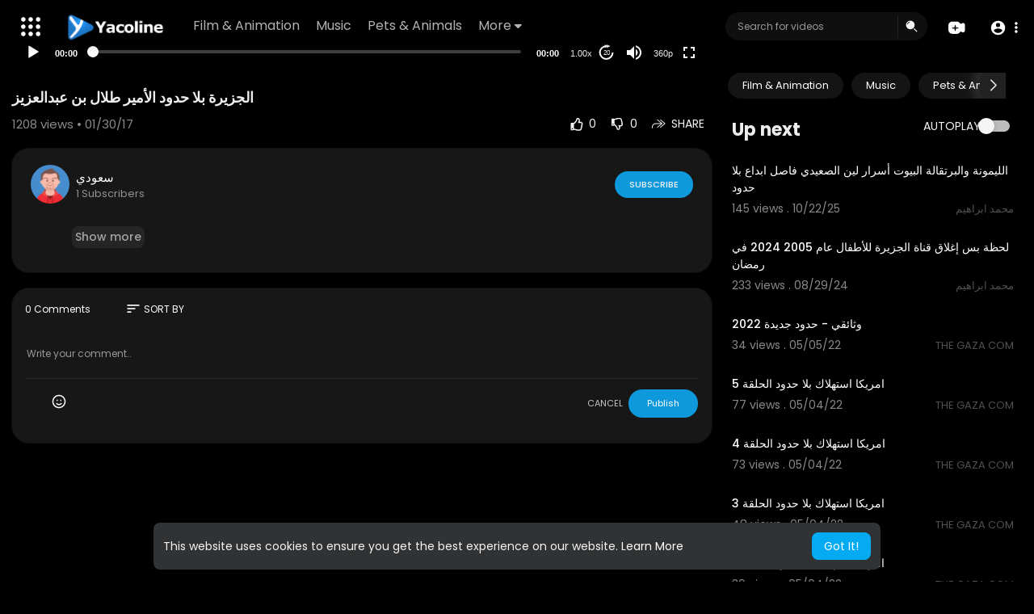

--- FILE ---
content_type: text/html; charset=UTF-8
request_url: https://www.yacoline.com/watch/b4bd05e0942826bc7052abde6204f97c
body_size: 46006
content:
<!DOCTYPE html>
<html id="html" lang="en">
   <head>
      <meta charset="UTF-8">
      <title>‫الجزيرة   بلا حدود   الأمير طلال بن عبدالعزيز‬‎ </title>
      <meta name="title" content="‫الجزيرة   بلا حدود   الأمير طلال بن عبدالعزيز‬‎ ">
      <meta name="description" content="">
      <meta name="keywords" content="">
      <meta name="viewport" content="width=device-width, initial-scale=1, maximum-scale=1">
            <meta property="fb:app_id" content="1643990952546825" />
      <meta name="format-detection" content="telephone=no" />
      <meta name="apple-mobile-web-app-capable" content="yes" />
                      <link rel="canonical" href="https://www.yacoline.com/watch/b4bd05e0942826bc7052abde6204f97c"/>
            <!-- Twitter Card data -->
<meta name="twitter:card" content="summary">
<meta name="twitter:site" content="@publisher_handle">
<meta name="twitter:title" content="‫الجزيرة   بلا حدود   الأمير طلال بن عبدالعزيز‬‎ ">
<meta name="twitter:description" content="">
<meta name="twitter:creator" content="@author_handle">
<meta name="twitter:image" content="https://www.yacoline.com/upload/photos/2016/10/b4bd05e0942826bc7052abde6204f97c.jpg">

<!-- Open Graph data -->
<meta property="og:title" content="‫الجزيرة   بلا حدود   الأمير طلال بن عبدالعزيز‬‎ " />
<meta property="og:type" content="article" />
<meta property="og:url" content="https://www.yacoline.com/watch/b4bd05e0942826bc7052abde6204f97c" />
<meta property="og:image" content="https://www.yacoline.com/upload/photos/2016/10/b4bd05e0942826bc7052abde6204f97c.jpg" />
<meta property="og:description" content="" /> 
<meta name="thumbnail" content="https://www.yacoline.com/upload/photos/2016/10/b4bd05e0942826bc7052abde6204f97c.jpg" />
<script type="application/ld+json">
{
    "@context": "https://schema.org",
    "@type": "MusicGroup",
    "image": [
        "https://www.yacoline.com/upload/photos/2016/10/b4bd05e0942826bc7052abde6204f97c.jpg"
    ],
    "name": "‫الجزيرة   بلا حدود   الأمير طلال بن عبدالعزيز‬‎ ",
    "subjectOf": {
        "@type": "VideoObject",
        "description": "",
        "duration": "P",
        "name": "‫الجزيرة   بلا حدود   الأمير طلال بن عبدالعزيز‬‎ ",
        "thumbnailUrl": "https://www.yacoline.com/upload/photos/2016/10/b4bd05e0942826bc7052abde6204f97c.jpg",
        "uploadDate": "2017-01-30T05:38:22+00:00"
    }
}
</script>
<link rel="alternate" href="https://www.yacoline.com?lang=english" hreflang="en" /><link rel="alternate" href="https://www.yacoline.com?lang=arabic" hreflang="ar" /><link rel="alternate" href="https://www.yacoline.com?lang=dutch" hreflang="nl" /><link rel="alternate" href="https://www.yacoline.com?lang=french" hreflang="fr" /><link rel="alternate" href="https://www.yacoline.com?lang=german" hreflang="de" /><link rel="alternate" href="https://www.yacoline.com?lang=russian" hreflang="ru" /><link rel="alternate" href="https://www.yacoline.com?lang=spanish" hreflang="es" /><link rel="alternate" href="https://www.yacoline.com?lang=turkish" hreflang="tr" /><link rel="alternate" href="https://www.yacoline.com?lang=hindi" hreflang="hi" /><link rel="alternate" href="https://www.yacoline.com?lang=chinese" hreflang="zh" /><link rel="alternate" href="https://www.yacoline.com?lang=urdu" hreflang="ur" /><link rel="alternate" href="https://www.yacoline.com?lang=indonesian" hreflang="id" /><link rel="alternate" href="https://www.yacoline.com?lang=croatian" hreflang="sh" /><link rel="alternate" href="https://www.yacoline.com?lang=hebrew" hreflang="he" /><link rel="alternate" href="https://www.yacoline.com?lang=bengali" hreflang="bn" /><link rel="alternate" href="https://www.yacoline.com?lang=japanese" hreflang="ja" /><link rel="alternate" href="https://www.yacoline.com?lang=portuguese" hreflang="pt" /><link rel="alternate" href="https://www.yacoline.com?lang=italian" hreflang="it" /><link rel="alternate" href="https://www.yacoline.com?lang=persian" hreflang="fa" /><link rel="alternate" href="https://www.yacoline.com?lang=swedish" hreflang="sv" /><link rel="alternate" href="https://www.yacoline.com?lang=vietnamese" hreflang="vi" /><link rel="alternate" href="https://www.yacoline.com?lang=danish" hreflang="da" /><link rel="alternate" href="https://www.yacoline.com?lang=filipino" hreflang="fil" />
      <link rel="shortcut icon" type="image/png" href="https://www.yacoline.com/themes/default/img/icon.png"/>
      <link rel="stylesheet" href="https://www.yacoline.com/themes/default/css/jquery-ui.min.css?version=3.1.1">
      <link rel="stylesheet" href="https://www.yacoline.com/themes/default/css/jquery.tagit.css?version=3.1.1">
      <link rel="stylesheet" href="https://www.yacoline.com/themes/default/css/font-awesome-4.7.0/css/font-awesome.min.css?version=3.1.1">
      <link rel="stylesheet" href="https://www.yacoline.com/themes/default/css/twemoji-awesome.css?version=3.1.1">
      <link rel="stylesheet" href="https://www.yacoline.com/themes/default/css/bootstrap-glyphicons.css?version=3.1.1">
      <link rel="stylesheet" href="https://www.yacoline.com/themes/default/css/bootstrap.min.css?version=3.1.1">
      <link rel="stylesheet" href="https://www.yacoline.com/themes/default/js/lib/sweetalert2/dist/sweetalert2.min.css?version=3.1.1">
      <link rel="stylesheet" href="https://www.yacoline.com/themes/default/js/lib/notifIt/notifIt/css/notifIt.min.css?version=3.1.1">
      <link rel="stylesheet" href="https://www.yacoline.com/themes/default/css/style.css?version=3.1.1" id="style-css">
            <link rel="stylesheet" href="https://www.yacoline.com/themes/default/css/night-mode.css?version=3.1.1" class="night-mode-css">
            <link rel="stylesheet" href="https://www.yacoline.com/themes/default/css/custom.style.css?version=3.1.1">
      <link href="https://www.yacoline.com/themes/default/css/material.css?version=3.1.1" rel="stylesheet" type="text/css">
      <link href="https://www.yacoline.com/themes/default/css/roboto.css?version=3.1.1" rel="stylesheet">
      <script src="https://www.yacoline.com/themes/default/js/jquery-3.min.js?version=3.1.1"></script>
      <script src="https://www.yacoline.com/themes/default/js/jquery-ui.min.js?version=3.1.1"></script>
      <script type="text/javascript" src="https://www.yacoline.com/themes/default/js/jquery.form.min.js?version=3.1.1"></script>
      <script type="text/javascript" src="https://www.yacoline.com/themes/default/js/tag-it.min.js?version=3.1.1"></script>
            <link rel="stylesheet" href="https://www.yacoline.com/themes/default/player/css/mediaelementplayer.min.css?version=3.1.1" />
      <script src="https://www.yacoline.com/themes/default/player/js/mediaelement-and-player.min.js?version=3.1.1"></script>
      <script src="https://www.yacoline.com/themes/default/js/lib/sweetalert2/dist/sweetalert2.js?version=3.1.1"></script>
      <script src="https://www.yacoline.com/themes/default/js/lib/notifIt/notifIt/js/notifIt.min.js?version=3.1.1"></script>
      <link href="https://www.yacoline.com/themes/default/css/bootstrap-toggle.min.css?version=3.1.1" rel="stylesheet">
      <link rel="stylesheet" href="https://www.yacoline.com/themes/default/css/bootstrap-select.min.css?version=3.1.1">
      <script src="https://www.yacoline.com/themes/default/js/bootstrap-select.min.js?version=3.1.1"></script>
      <link rel="stylesheet" href="https://www.yacoline.com/themes/default/css/owl.carousel.min.css?version=3.1.1">
      <script src="https://www.yacoline.com/themes/default/js/owl.carousel.min.js?version=3.1.1"></script>
            <script src="https://www.yacoline.com/themes/default/player/plugins/speed/speed.min.js?version=3.1.1"></script>
      <link rel="stylesheet" href="https://www.yacoline.com/themes/default/player/plugins/speed/speed.min.css?version=3.1.1" />
      <script src="https://www.yacoline.com/themes/default/player/plugins/speed/speed-i18n.js?version=3.1.1"></script>
      <script src="https://www.yacoline.com/themes/default/player/plugins/jump/jump-forward.min.js?version=3.1.1"></script>
      <link rel="stylesheet" href="https://www.yacoline.com/themes/default/player/plugins/jump/jump-forward.min.css?version=3.1.1" />
      <script src="https://www.yacoline.com/themes/default/player/plugins/ads/ads.min.js?version=3.1.1"></script>
      <link rel="stylesheet" href="https://www.yacoline.com/themes/default/player/plugins/ads/ads.min.css?version=3.1.1" />
      <script src="https://www.yacoline.com/themes/default/player/plugins/ads/ads-i18n.js?version=3.1.1"></script>
      <script src="https://www.yacoline.com/themes/default/player/plugins/vast/ads-vast-vpaid.js?version=3.1.1"></script>
      <script src="https://www.yacoline.com/themes/default/player/plugins/quality/quality.min.js?version=3.1.1"></script>
      <link rel="stylesheet" href="https://www.yacoline.com/themes/default/player/plugins/quality/quality.min.css?version=3.1.1" />
      <script src="https://www.yacoline.com/themes/default/js/facebook.min.js?version=3.1.1"></script>
      <script src="https://www.yacoline.com/themes/default/js/Fingerprintjs2/fingerprint2.js?version=3.1.1"></script>
      <script src="https://www.yacoline.com/themes/default/js/emoji/emojionearea/dist/emojionearea.js?version=3.1.1"></script>
      <link rel="stylesheet" type="text/css" href="https://www.yacoline.com/themes/default/js/emoji/emojionearea/dist/emojionearea.min.css?version=3.1.1"/>
      <link rel="stylesheet" href="https://www.yacoline.com/themes/default/css/bootstrap-colorpicker.min.css?version=3.1.1" />
      <script src="https://www.yacoline.com/themes/default/js/bootstrap-colorpicker.min.js?version=3.1.1"></script>
      <script src="https://www.yacoline.com/themes/default/js/v1.js?version=3.1.1"></script>
                  <script src="https://cdnjs.cloudflare.com/ajax/libs/socket.io/2.0.4/socket.io.js?version=3.1.1"></script>
                  <link rel="stylesheet" href="https://www.yacoline.com/themes/default/css/swiper-bundle.min.css?version=3.1.1" />
      <script src="https://www.yacoline.com/themes/default/js/swiper-bundle.min.js?version=3.1.1"></script>
      <script src="https://www.yacoline.com/themes/default/js/plupload.full.min.js?version=3.1.1"></script>
              <script>
         function RunLiveAgora(channelName,DIV_ID,token) {
           var agoraAppId = '';
           var token = token;

           var client = AgoraRTC.createClient({mode: 'live', codec: 'vp8'});
           client.init(agoraAppId, function () {


               client.setClientRole('audience', function() {
             }, function(e) {
             });

             client.join(token, channelName, 0, function(uid) {
             }, function(err) {
             });
             }, function (err) {
             });

             client.on('stream-added', function (evt) {
             var stream = evt.stream;
             var streamId = stream.getId();

             client.subscribe(stream, function (err) {
             });
           });
           client.on('stream-subscribed', function (evt) {
             var video_id = $('#video-id').val();
            if (!video_id) {
               return false;
            }
             $('#'+DIV_ID).html('<div class="wow_liv_counter"><span id="live_word_'+video_id+'">Live</span> <span id="live_count_'+video_id+'"> 0</span></div><div id="live_post_comments_'+video_id+'" class="wow_liv_comments_feed user-comments"></div>');
             var remoteStream = evt.stream;
             remoteStream.play(DIV_ID);
             $('#player_'+remoteStream.getId()).find('video').css('position', 'relative');
           });
         }
                      var site_url = 'https://www.yacoline.com';
           function PT_Ajax_Requests_File() {
             return site_url + '/';
           }
           function PT_Page_Loading_File() {
             return site_url + '/page_loading.php';
           }
           function OpenShareWindow(url, windowName) {
              newwindow = window.open(url, windowName, 'height=600,width=800');
              if (window.focus) {
                 newwindow.focus();
              }
              return false;
           }
           function getCookie(name) {
             var value = "; " + document.cookie;
             var parts = value.split("; " + name + "=");
             if (parts.length == 2) return parts.pop().split(";").shift();
           }
      </script>
      <script src="https://www.yacoline.com/themes/default/js/header.js?version=3.1.1"></script>
            <script src="https://imasdk.googleapis.com/js/sdkloader/ima3.js?version=3.1.1" type="text/javascript"></script>
                  <script src="https://accounts.google.com/gsi/client" async defer></script>
         </head>
   <script type="text/javascript">
        window.UpdateChatU = 0;
        $(document).on('click', 'a[data-load]', function(event) {
            if ($('#live_post_id').length > 0) {
                    DeleteLive();
                    window.location = $(this).attr('href');
                    return false;
              }
              $('#bar_loading').show();
                event.preventDefault();
                var url = $(this).attr('data-load');
                if ($('video').length > 0) {
                  $('video')[0].pause();
                }
                $.ajax({
                  url: PT_Page_Loading_File()+url,
                  type: 'GET',
                  dataType: 'html'
                })
                .done(function(data_html) {
                  if ($(data_html).filter('#json-data').length > 0) {
                      if (typeof(ads_) != 'undefined') {
                        clearInterval(ads_);
                      }

                      data = JSON.parse($(data_html).filter('#json-data').val());

                      (data.page == 'register' ||
                      data.page == 'login' ||
                      data.page == 'shorts' ||
                      data.page == 'latest' ||
                      data.page == 'top' ||
                      data.page == 'trending' ||
                      data.page == 'stock' ||
                      data.page == 'upload-video' ||
                      data.page == 'import-video' ||
                      data.page == 'messages') ? $('#header_ad_').addClass('hidden') : $('#header_ad_').removeClass('hidden');

                      (data.page == 'home') ? $('#home_menu_').addClass('active') : $('#home_menu_').removeClass('active');
                      (data.page == 'history') ? $('#history_menu_').addClass('active') : $('#history_menu_').removeClass('active');
                      (data.page == 'articles') ? $('#articles_menu_').addClass('active') : $('#articles_menu_').removeClass('active');
                      (data.page == 'latest') ? $('#latest_menu_').addClass('active') : $('#latest_menu_').removeClass('active');
                      (data.page == 'trending') ? $('#trending_menu_').addClass('active') : $('#trending_menu_').removeClass('active');
                      (data.page == 'paid-videos') ? $('#paid_videos_').addClass('active') : $('#paid_videos_').removeClass('active');
                      (data.page == 'top') ? $('#top_menu_').addClass('active') : $('#top_menu_').removeClass('active');
                      (data.page == 'movies') ? $('#movies_menu_').addClass('active') : $('#movies_menu_').removeClass('active');
                      (data.page == 'popular_channels') ? $('#popular_channels_menu_').addClass('active') : $('#popular_channels_menu_').removeClass('active');
                      (data.page == 'stock') ? $('#stock_menu_').addClass('active') : $('#stock_menu_').removeClass('active');
                      (data.page == 'shorts') ? $('#shorts_menu_').addClass('active') : $('#shorts_menu_').removeClass('active');


                      window.history.pushState({state:'new'},'', data.url);
                      $('#container_content').html(data_html);
                      $('meta[name=title]').attr('content', data.title);
                      $('meta[name=description]').attr('content', data.description);
                      $('meta[name=keywords]').attr('content', data.keyword);
                      $('title').text(data.title);
                      var main_container_class = 'main-content ';
                      (data.page != 'login') ? main_container_class += ' container ' : main_container_class += ' welcome-page ';
                      if (data.is_movie == true) {
                        $('.toggle-mode').hide();
                        $('.logo-img img').attr('src', 'https://www.yacoline.com/themes/default/img/logo-light.png?cache=552');
                        (data.page == 'watch') ? main_container_class += ' movies-container ' : main_container_class += ' ';
                      }
                      else{
                        if ($('#toggle-mode').prop( "checked" ) === true) {
                          $('.logo-img img').attr('src', 'https://www.yacoline.com/themes/default/img/logo-light.png?cache=552');
                        }
                        else{
                          $('.logo-img img').attr('src', 'https://www.yacoline.com/themes/default/img/logo.png?cache=552');
                        }
                        $('.toggle-mode').show();
                        (data.page == 'watch') ? main_container_class += ' watch-container ' : main_container_class += ' ';
                      }

                      (data.page == 'movie') ? main_container_class += ' movies-container ' : main_container_class += ' ';
                            (data.page == 'go_pro') ? main_container_class += ' p-relative ' : main_container_class += ' ';
                      (data.page == 'home') ? main_container_class += ' home-container ' : main_container_class += ' ';
                      $('#main-container').attr('class',main_container_class);

                      (data.page == 'watch') ? $('#header_change_2').attr('class','container watch-container') : $('#header_change_2').attr('class','container');
                      (data.page == 'watch') ? $('#header_change_3').attr('class','container watch-container') : $('#header_change_3').attr('class','container');
                    }
                    else{
                      window.location.href = site_url+'/login';
                    }
                })
                .fail(function() {
                  if (typeof(getCookie('user_id')) == 'undefined') {
                    window.location.href = site_url+'/login';
                  }
                  else{
                    window.location.href = site_url+'/404';
                  }
                })
                .always(function() {
                  window.scrollTo(0,0);
                  $('#bar_loading').delay(300).fadeOut(300);
                  $(".video-player").hover(
                      function(e){
                        $('.watermark').css('display', 'block');
                       },
                      function(e){
                        setTimeout(function () {
                          if ($('.video-player:hover').length == 0) {
                            $('.watermark').css('display', 'none');
                          }
                        }, 1000);
                       }
                  );
                });

        });
      function load_more_sub() {
        var id = $('.subscribers_').last().attr('data_subscriber_id');
        var user_id = '{{ME id}}';
        $.post(PT_Ajax_Requests_File()+'aj/user/get_more_subscribers_', {id: id,user_id:user_id}, function(data, textStatus, xhr) {
          if (data.status == 200) {
            if (data.html != '') {
              $('.user_subscribers_').append(data.html);
            }
            else{
              $('#user_subscribers__load').html("<svg xmlns='http://www.w3.org/2000/svg' viewBox='0 0 24 24'><path fill='currentColor' d='M12,2A10,10 0 0,0 2,12A10,10 0 0,0 12,22A10,10 0 0,0 22,12A10,10 0 0,0 12,2M17,13H7V11H17V13Z' /></svg> No more subscriptions");
            }

          }

        });
      }
   </script>
   <body itemscope itemtype="http://schema.org/Organization" id="pt-body" class=" ">
            <div id="pop_up_18" class="modal matdialog et_plus" data-backdrop="static" data-keyboard="false">
         <div class="modal-dialog">
            <div class="modal-content">
               <div class="modal-body">
                  <svg xmlns="http://www.w3.org/2000/svg" xmlns:xlink="http://www.w3.org/1999/xlink" viewBox="0 0 328.863 328.863" height="120" width="120" xml:space="preserve">
                     <g id="_x34_4-18Plus_movie">
                        <g>
                           <path fill="currentColor" d="M104.032,220.434V131.15H83.392V108.27h49.121v112.164H104.032z"/>
                        </g>
                        <g>
                           <path fill="currentColor" d="M239.552,137.23c0,9.76-5.28,18.4-14.08,23.201c12.319,5.119,20,15.84,20,28.32c0,20.16-17.921,32.961-45.921,32.961 c-28.001,0-45.921-12.641-45.921-32.48c0-12.801,8.32-23.682,21.28-28.801c-9.44-5.281-15.52-14.24-15.52-24 c0-17.922,15.681-29.281,40.001-29.281C224.031,107.15,239.552,118.83,239.552,137.23z M180.51,186.352 c0,9.441,6.721,14.721,19.041,14.721c12.32,0,19.2-5.119,19.2-14.721c0-9.279-6.88-14.561-19.2-14.561 C187.23,171.791,180.51,177.072,180.51,186.352z M183.391,138.83c0,8.002,5.76,12.48,16.16,12.48c10.4,0,16.16-4.479,16.16-12.48 c0-8.318-5.76-12.959-16.16-12.959C189.15,125.871,183.391,130.512,183.391,138.83z"/>
                        </g>
                        <g>
                           <path fill="currentColor" d="M292.864,120.932c4.735,13.975,7.137,28.592,7.137,43.5c0,74.752-60.816,135.568-135.569,135.568 S28.862,239.184,28.862,164.432c0-74.754,60.816-135.568,135.569-135.568c14.91,0,29.527,2.4,43.5,7.137V5.832 C193.817,1.963,179.24,0,164.432,0C73.765,0,0.001,73.764,0.001,164.432s73.764,164.432,164.431,164.432 S328.862,255.1,328.862,164.432c0-14.807-1.962-29.385-5.831-43.5H292.864z"/>
                        </g>
                        <g>
                           <polygon fill="currentColor" points="284.659,44.111 284.659,12.582 261.987,12.582 261.987,44.111 230.647,44.111 230.647,66.781 261.987,66.781 261.987,98.309 284.659,98.309 284.659,66.781 316.186,66.781 316.186,44.111 "/>
                        </g>
                     </g>
                  </svg>
                  <h4>Please note that if you are under 18, you won't be able to access this site. </h4>
                  <p>Are you 18 years old or above?</p>
               </div>
               <div class="modal-footer">
                  <button class="btn btn-success matbtn" id="pop_up_18_yes">Yes</button>
                  <button class="btn matbtn" id="pop_up_18_no">No</button>
               </div>
            </div>
         </div>
      </div>
      <a href="" id="link_redirect_to_page"  data-load=""></a>
      <div id="bar_loading"></div>
            <input type="hidden" class="main_session" value="929c010c8a4ba30eadae4de4da7c955f597ef04d">
            <header>
         <nav class="navbar navbar-findcond navbar-fixed-top header-layout">
	<div class="pt_main_hdr" id="header_change">
		<div class="navbar-header">
							   <div class="yp_slide_menu">
					   <span id="open_slide" title="Expand" data-toggle="tooltip" data-placement="bottom" onclick="SlideSetCookie('open_slide','yes',1);">
						   <svg xmlns="http://www.w3.org/2000/svg" width="24px" height="24px" viewBox="0 0 276.167 276.167"> <g fill="currentColor"><path d="M33.144,2.471C15.336,2.471,0.85,16.958,0.85,34.765s14.48,32.293,32.294,32.293s32.294-14.486,32.294-32.293 S50.951,2.471,33.144,2.471z"/> <path d="M137.663,2.471c-17.807,0-32.294,14.487-32.294,32.294s14.487,32.293,32.294,32.293c17.808,0,32.297-14.486,32.297-32.293 S155.477,2.471,137.663,2.471z"/> <path d="M243.873,67.059c17.804,0,32.294-14.486,32.294-32.293S261.689,2.471,243.873,2.471s-32.294,14.487-32.294,32.294 S226.068,67.059,243.873,67.059z"/> <path d="M32.3,170.539c17.807,0,32.297-14.483,32.297-32.293c0-17.811-14.49-32.297-32.297-32.297S0,120.436,0,138.246 C0,156.056,14.493,170.539,32.3,170.539z"/> <path d="M136.819,170.539c17.804,0,32.294-14.483,32.294-32.293c0-17.811-14.478-32.297-32.294-32.297 c-17.813,0-32.294,14.486-32.294,32.297C104.525,156.056,119.012,170.539,136.819,170.539z"/> <path d="M243.038,170.539c17.811,0,32.294-14.483,32.294-32.293c0-17.811-14.483-32.297-32.294-32.297 s-32.306,14.486-32.306,32.297C210.732,156.056,225.222,170.539,243.038,170.539z"/> <path d="M33.039,209.108c-17.807,0-32.3,14.483-32.3,32.294c0,17.804,14.493,32.293,32.3,32.293s32.293-14.482,32.293-32.293 S50.846,209.108,33.039,209.108z"/> <path d="M137.564,209.108c-17.808,0-32.3,14.483-32.3,32.294c0,17.804,14.487,32.293,32.3,32.293 c17.804,0,32.293-14.482,32.293-32.293S155.368,209.108,137.564,209.108z"/> <path d="M243.771,209.108c-17.804,0-32.294,14.483-32.294,32.294c0,17.804,14.49,32.293,32.294,32.293 c17.811,0,32.294-14.482,32.294-32.293S261.575,209.108,243.771,209.108z"/> </g></svg>
					   </span>

				   </div>
				   <div class="mobile">
				   	<a class="navbar-brand logo-img" href="https://www.yacoline.com/" itemprop="url">
															<img itemprop="logo" src="https://www.yacoline.com/themes/default/img/logo-light.png?cache=552" alt="Yacoline">
													</a>
				   </div>
			   						
						<ul class="nav navbar-nav sec_lay_hdr custom_text_link">

									<li class="pt_hide-from-mobile">
						<a href="https://www.yacoline.com/videos/category/1" data-load="?link1=videos&page=category&id=1">
							Film & Animation					    </a>
					</li>
									<li class="pt_hide-from-mobile">
						<a href="https://www.yacoline.com/videos/category/3" data-load="?link1=videos&page=category&id=3">
							Music					    </a>
					</li>
									<li class="pt_hide-from-mobile">
						<a href="https://www.yacoline.com/videos/category/4" data-load="?link1=videos&page=category&id=4">
							Pets & Animals					    </a>
					</li>
				
				<li class="dropdown profile-nav pt_hide-from-mobile">
					<a href="javascript:void(0);" class="dropdown-toggle flex_home_arrow" data-toggle="dropdown" aria-expanded="false">
						More
						<svg width="10" height="6" viewBox="0 0 10 6" fill="none" xmlns="http://www.w3.org/2000/svg">
								<path d="M9.27957 0.904663H1.38557C1.24344 0.904743 1.10453 0.947003 0.986437 1.02609C0.868345 1.10518 0.776382 1.21754 0.722196 1.34893C0.66801 1.48033 0.65404 1.62485 0.682055 1.76419C0.71007 1.90353 0.77881 2.03142 0.879567 2.13166L4.33257 5.58466C4.59882 5.8506 4.95975 5.99998 5.33607 5.99998C5.71238 5.99998 6.07331 5.8506 6.33957 5.58466L7.65257 4.27166L9.79257 2.13166C9.89229 2.03044 9.95987 1.90202 9.98684 1.76251C10.0138 1.623 9.99896 1.47864 9.94415 1.34755C9.88934 1.21645 9.79702 1.10448 9.67878 1.02568C9.56054 0.946888 9.42166 0.904785 9.27957 0.904663Z" fill="currentColor"/>
							</svg>
				    </a>
				    <ul class="dropdown-menu ani-acc-menu custom_menu_login_usss">
				    										<li class="">
										<a href="https://www.yacoline.com/videos/category/5" data-load="?link1=videos&page=category&id=5">
											Sports										</a>
									</li>
																	<li class="">
										<a href="https://www.yacoline.com/videos/category/6" data-load="?link1=videos&page=category&id=6">
											Travel & Events										</a>
									</li>
																	<li class="">
										<a href="https://www.yacoline.com/videos/category/7" data-load="?link1=videos&page=category&id=7">
											Gaming										</a>
									</li>
																	<li class="">
										<a href="https://www.yacoline.com/videos/category/8" data-load="?link1=videos&page=category&id=8">
											People & Blogs										</a>
									</li>
																	<li class="">
										<a href="https://www.yacoline.com/videos/category/9" data-load="?link1=videos&page=category&id=9">
											Comedy										</a>
									</li>
																	<li class="">
										<a href="https://www.yacoline.com/videos/category/10" data-load="?link1=videos&page=category&id=10">
											Entertainment										</a>
									</li>
																	<li class="">
										<a href="https://www.yacoline.com/videos/category/11" data-load="?link1=videos&page=category&id=11">
											News & Politics										</a>
									</li>
																	<li class="">
										<a href="https://www.yacoline.com/videos/category/12" data-load="?link1=videos&page=category&id=12">
											How-to & Style										</a>
									</li>
																	<li class="">
										<a href="https://www.yacoline.com/videos/category/13" data-load="?link1=videos&page=category&id=13">
											Non-profits & Activism										</a>
									</li>
																	<li class="">
										<a href="https://www.yacoline.com/videos/category/other" data-load="?link1=videos&page=category&id=other">
											Other										</a>
									</li>
													</ul>
				</li>


				
				
				
				
															</ul>
						
			<form class="navbar-form navbar-left search-header" role="search" action="https://www.yacoline.com/search" method="GET">
                <div class="form-group">
                    <input type="text" class="form-control" id="search-bar" name="keyword" placeholder="Search for videos" autocomplete="off" value=""> 
                                        <span class="search_line">
                    </span>
					<svg  class="feather feather-search" onclick="javascript:$('.search-header input').focus();" xmlns="http://www.w3.org/2000/svg" width="24" height="24" viewBox="0 0 24 24">
					  <g id="Group_304" data-name="Group 304" transform="translate(941 2420)">
					    <g id="Search_1" data-name="Search 1" transform="translate(-939.756 -2417.756)">
					      <path id="Path_57" data-name="Path 57" d="M2,7.752A6.752,6.752,0,1,1,8.752,14.5,6.752,6.752,0,0,1,2,7.752ZM7.971,3.209a.563.563,0,0,1-.468.644A3.189,3.189,0,0,0,4.853,6.5a.563.563,0,0,1-1.112-.176A4.314,4.314,0,0,1,7.327,2.741.563.563,0,0,1,7.971,3.209Z" fill="currentColor" fill-rule="evenodd"/>
					      <path id="Path_58" data-name="Path 58" d="M18.47,17.47a.75.75,0,0,1,1.061,0l4,4A.75.75,0,1,1,22.47,22.53l-4-4A.75.75,0,0,1,18.47,17.47Z" transform="translate(-4.238 -4.238)" fill="currentColor"/>
					    </g>
					    <rect id="Rectangle_321" data-name="Rectangle 321" width="24" height="24" transform="translate(-941 -2420)" fill="none"/>
					  </g>
					</svg>
                </div>
                <div class="search-dropdown hidden"></div>
            </form>
			<!--<ul class="nav navbar-nav">
				<li class="dropdown hide-from-mobile" id="category_menu_">
				   <a href="#" class="dropdown-toggle" data-toggle="dropdown" role="button" aria-expanded="false">Categories <span class="caret"></span></a>
				   <ul class="dropdown-menu categories-drop-down" role="menu">
				    					    <li class="hide-from-mobile">
						   <a class="category" href="https://www.yacoline.com/videos/category/1" data-load="?link1=videos&page=category&id=1">Film & Animation</a>
						</li>
										    <li class="hide-from-mobile">
						   <a class="category" href="https://www.yacoline.com/videos/category/3" data-load="?link1=videos&page=category&id=3">Music</a>
						</li>
										    <li class="hide-from-mobile">
						   <a class="category" href="https://www.yacoline.com/videos/category/4" data-load="?link1=videos&page=category&id=4">Pets & Animals</a>
						</li>
										    <li class="hide-from-mobile">
						   <a class="category" href="https://www.yacoline.com/videos/category/5" data-load="?link1=videos&page=category&id=5">Sports</a>
						</li>
										    <li class="hide-from-mobile">
						   <a class="category" href="https://www.yacoline.com/videos/category/6" data-load="?link1=videos&page=category&id=6">Travel & Events</a>
						</li>
										    <li class="hide-from-mobile">
						   <a class="category" href="https://www.yacoline.com/videos/category/7" data-load="?link1=videos&page=category&id=7">Gaming</a>
						</li>
										    <li class="hide-from-mobile">
						   <a class="category" href="https://www.yacoline.com/videos/category/8" data-load="?link1=videos&page=category&id=8">People & Blogs</a>
						</li>
										    <li class="hide-from-mobile">
						   <a class="category" href="https://www.yacoline.com/videos/category/9" data-load="?link1=videos&page=category&id=9">Comedy</a>
						</li>
										    <li class="hide-from-mobile">
						   <a class="category" href="https://www.yacoline.com/videos/category/10" data-load="?link1=videos&page=category&id=10">Entertainment</a>
						</li>
										    <li class="hide-from-mobile">
						   <a class="category" href="https://www.yacoline.com/videos/category/11" data-load="?link1=videos&page=category&id=11">News & Politics</a>
						</li>
										    <li class="hide-from-mobile">
						   <a class="category" href="https://www.yacoline.com/videos/category/12" data-load="?link1=videos&page=category&id=12">How-to & Style</a>
						</li>
										    <li class="hide-from-mobile">
						   <a class="category" href="https://www.yacoline.com/videos/category/13" data-load="?link1=videos&page=category&id=13">Non-profits & Activism</a>
						</li>
										    <li class="hide-from-mobile">
						   <a class="category" href="https://www.yacoline.com/videos/category/other" data-load="?link1=videos&page=category&id=other">Other</a>
						</li>
									   </ul>
				</li>
			</ul>-->
		</div>
		<ul class="nav navbar-nav navbar-right">
			<li class="dropdown profile-nav hide_upload_mobi_link">
			<a href="javascript:void(0);" class="dropdown-toggle hdr_hover_btn" data-toggle="dropdown">
				<svg xmlns="http://www.w3.org/2000/svg" width="24" height="24" viewBox="0 0 24 24">
						  <g id="Group_305" data-name="Group 305" transform="translate(1264 2420)">
						    <g id="Group_276" data-name="Group 276">
						      <g id="Group_263" data-name="Group 263" transform="translate(-1264 -2417)">
						        <path id="Path_61" data-name="Path 61" d="M3.82,3.68l6,1-.5.5-.5,1.5h-5Z" fill="currentColor"/>
						        <path id="Path_62" data-name="Path 62" d="M8.716,0h.067c1.372,0,2.447,0,3.312.071A5.918,5.918,0,0,1,14.36.627,5.75,5.75,0,0,1,16.873,3.14q.075.147.138.3a23.41,23.41,0,0,1,2.9-1.134,2.771,2.771,0,0,1,2.347.2,2.771,2.771,0,0,1,1.123,2.07A24.431,24.431,0,0,1,23.5,7.8V9.7a24.43,24.43,0,0,1-.121,3.224,2.771,2.771,0,0,1-1.123,2.07,2.771,2.771,0,0,1-2.347.2,23.414,23.414,0,0,1-2.9-1.134q-.063.152-.138.3a5.75,5.75,0,0,1-2.513,2.513,5.918,5.918,0,0,1-2.265.556c-.864.071-1.94.071-3.311.071H8.716c-1.372,0-2.447,0-3.311-.071a5.919,5.919,0,0,1-2.265-.556A5.75,5.75,0,0,1,.627,14.36,5.918,5.918,0,0,1,.071,12.1C0,11.231,0,10.155,0,8.784V8.716C0,7.345,0,6.269.071,5.4A5.918,5.918,0,0,1,.627,3.14,5.75,5.75,0,0,1,3.14.627,5.918,5.918,0,0,1,5.4.071C6.269,0,7.345,0,8.716,0ZM4,5.75A.75.75,0,0,1,4.75,5h4a.748.748,0,0,1,.526.215.745.745,0,0,1,.514-.167.527.527,0,0,1,.459.333,2.28,2.28,0,0,1,.243.684q.027.225.036.423t.027.369q.018.18.018.342t.018.306a1.9,1.9,0,0,0,.108.7.347.347,0,0,0,.324.207q.162.018.486.036t.7.027q.378.018.729.045t.558.054a1.881,1.881,0,0,1,.684.234.458.458,0,0,1-.063.828,2.532,2.532,0,0,1-.783.189q-.36.045-.792.072t-.819.027q-.387.009-.639.018a.455.455,0,0,0-.387.2,1.33,1.33,0,0,0-.153.684q0,.117-.009.252t-.027.27q-.009.135-.027.27l-.018.27a2.94,2.94,0,0,1-.252.972.577.577,0,0,1-.54.387.507.507,0,0,1-.486-.4,5.814,5.814,0,0,1-.225-1.017q-.009-.153-.018-.279t-.018-.261q-.009-.126-.018-.234t-.018-.2a1.565,1.565,0,0,0-.144-.54.47.47,0,0,0-.252-.252A1.079,1.079,0,0,0,8.062,10H7.108q-.306,0-.6-.009t-.477-.027a2.24,2.24,0,0,1-.765-.207.531.531,0,0,1-.288-.495.452.452,0,0,1,.18-.369,1.33,1.33,0,0,1,.54-.234,4.107,4.107,0,0,1,.837-.09l.747-.036q.387-.027.693-.054t.468-.063a.426.426,0,0,0,.27-.189,1.443,1.443,0,0,0,.117-.576l.018-.27q.009-.144.018-.306t.018-.342q.006-.119.016-.245A.754.754,0,0,1,8.75,6.5h-4A.75.75,0,0,1,4,5.75Z" fill="currentColor" fill-rule="evenodd"/>
						      </g>
						      <rect id="Rectangle_311" data-name="Rectangle 311" width="24" height="24" transform="translate(-1264 -2420)" fill="none"/>
						    </g>
						  </g>
						</svg>
			</a>
			<ul class="dropdown-menu pt-create-menu ani-acc-menu custom_menu_login_usss">
									 
						<li class="hide_up_imp">
							<a href="https://www.yacoline.com/upload-video" data-load="?link1=upload-video" class="uploadd">
								<svg xmlns="http://www.w3.org/2000/svg" width="24" height="24" viewBox="0 0 24 24"><path fill-rule="evenodd" clip-rule="evenodd" d="M7 10.25L6.96421 10.25C6.05997 10.25 5.33069 10.25 4.7424 10.3033C4.13605 10.3583 3.60625 10.4746 3.125 10.7524C2.55493 11.0815 2.08154 11.5549 1.7524 12.125C1.47455 12.6063 1.35826 13.1361 1.3033 13.7424C1.24998 14.3307 1.24999 15.06 1.25 15.9642L1.25 15.9642L1.25 16L1.25 16.0358L1.25 16.0358C1.24999 16.94 1.24998 17.6693 1.3033 18.2576C1.35826 18.8639 1.47455 19.3937 1.7524 19.875C2.08154 20.4451 2.55493 20.9185 3.125 21.2476C3.60625 21.5254 4.13605 21.6417 4.7424 21.6967C5.33067 21.75 6.05992 21.75 6.96412 21.75L6.96418 21.75L7 21.75L17 21.75L17.0357 21.75C17.94 21.75 18.6693 21.75 19.2576 21.6967C19.8639 21.6417 20.3937 21.5254 20.875 21.2476C21.4451 20.9185 21.9185 20.4451 22.2476 19.875C22.5254 19.3937 22.6417 18.8639 22.6967 18.2576C22.75 17.6693 22.75 16.94 22.75 16.0358L22.75 16L22.75 15.9642C22.75 15.06 22.75 14.3307 22.6967 13.7424C22.6417 13.1361 22.5254 12.6063 22.2476 12.125C21.9185 11.5549 21.4451 11.0815 20.875 10.7524C20.3937 10.4746 19.8639 10.3583 19.2576 10.3033C18.6693 10.25 17.94 10.25 17.0358 10.25L17 10.25L16 10.25C15.5858 10.25 15.25 10.5858 15.25 11C15.25 11.4142 15.5858 11.75 16 11.75L17 11.75C17.9484 11.75 18.6096 11.7507 19.1222 11.7972C19.6245 11.8427 19.9101 11.9274 20.125 12.0514C20.467 12.2489 20.7511 12.533 20.9486 12.875C21.0726 13.0899 21.1573 13.3755 21.2028 13.8778C21.2493 14.3904 21.25 15.0516 21.25 16C21.25 16.9484 21.2493 17.6096 21.2028 18.1222C21.1573 18.6245 21.0726 18.9101 20.9486 19.125C20.7511 19.467 20.467 19.7511 20.125 19.9486C19.9101 20.0726 19.6245 20.1573 19.1222 20.2028C18.6096 20.2493 17.9484 20.25 17 20.25L7 20.25C6.05158 20.25 5.39041 20.2493 4.87779 20.2028C4.37549 20.1573 4.0899 20.0726 3.875 19.9486C3.53296 19.7511 3.24892 19.467 3.05144 19.125C2.92737 18.9101 2.8427 18.6245 2.79718 18.1222C2.75072 17.6096 2.75 16.9484 2.75 16C2.75 15.0516 2.75072 14.3904 2.79718 13.8778C2.84271 13.3755 2.92737 13.0899 3.05144 12.875C3.24892 12.533 3.53296 12.2489 3.875 12.0514C4.0899 11.9274 4.37549 11.8427 4.87779 11.7972C5.39041 11.7507 6.05158 11.75 7 11.75L8 11.75C8.41421 11.75 8.75 11.4142 8.75 11C8.75 10.5858 8.41421 10.25 8 10.25L7 10.25ZM16.5303 6.46967L12.5303 2.46967C12.2374 2.17678 11.7626 2.17678 11.4697 2.46967L7.46967 6.46967C7.17678 6.76256 7.17678 7.23744 7.46967 7.53033C7.76256 7.82322 8.23744 7.82322 8.53033 7.53033L11.25 4.81066L11.25 16C11.25 16.4142 11.5858 16.75 12 16.75C12.4142 16.75 12.75 16.4142 12.75 16L12.75 4.81066L15.4697 7.53033C15.7626 7.82322 16.2374 7.82322 16.5303 7.53033C16.8232 7.23744 16.8232 6.76256 16.5303 6.46967Z" fill="currentColor"/></svg> Upload
							</a>
						</li>
															 
						<li class="divider"></li>
						<li class="hide_up_imp">
							<a href="https://www.yacoline.com/upload-video?type=shorts" data-load="?link1=upload-video&type=shorts">
								<svg version="1.1" xmlns="http://www.w3.org/2000/svg" xmlns:xlink="http://www.w3.org/1999/xlink" x="0px" y="0px" viewBox="0 0 168.071 168.071" xml:space="preserve" style="color: currentColor;"> <g> <g> <path opacity="0.5" style="fill: currentColor;" d="M154.932,91.819L42.473,27.483c-2.219-1.26-4.93-1.26-7.121-0.027 c-2.219,1.233-3.588,3.533-3.615,6.026L31.08,161.059c0,0,0,0,0,0.027c0,2.465,1.369,4.766,3.533,6.026 c1.123,0.63,2.355,0.959,3.615,0.959c1.205,0,2.438-0.301,3.533-0.931l113.116-63.214c2.219-1.26,3.588-3.533,3.588-6.053 c0,0,0,0,0-0.027C158.465,95.38,157.123,93.079,154.932,91.819z"></path> <g id="XMLID_15_"> <g> <path style="fill:currentColor;" d="M79.952,44.888L79.952,44.888c3.273-3.273,2.539-8.762-1.479-11.06l-7.288-4.171 c-2.75-1.572-6.212-1.109-8.452,1.128l0,0c-3.273,3.273-2.539,8.762,1.479,11.06l7.291,4.169 C74.25,47.589,77.712,47.126,79.952,44.888z"></path> <path style="fill:currentColor;" d="M133.459,65.285L99.103,45.631c-2.75-1.572-6.209-1.109-8.449,1.128l0,0 c-3.273,3.273-2.539,8.759,1.479,11.057l23.497,13.44L23.931,122.5l0.52-103.393l19.172,10.964 c2.722,1.558,6.152,1.098,8.367-1.12l0.104-0.104c3.24-3.24,2.514-8.674-1.463-10.95L21,0.948 c-2.219-1.26-4.93-1.26-7.121-0.027c-2.219,1.233-3.588,3.533-3.615,6.026L9.607,134.524c0,0,0,0,0,0.027 c0,2.465,1.369,4.766,3.533,6.026c1.123,0.63,2.355,0.959,3.615,0.959c1.205,0,2.438-0.301,3.533-0.931l113.116-63.214 c2.219-1.26,3.588-3.533,3.588-6.053c0,0,0,0,0-0.027C136.992,68.845,135.65,66.545,133.459,65.285z"></path> </g> </g> </g> </g></svg> Shorts
							</a>
						</li>
												</ul>
		</li>
			
			<li class="show-in-mobile pull-left top-header">
				<a href="#" class="search-icon hdr_hover_btn">
					<svg xmlns="http://www.w3.org/2000/svg" width="24" height="24" viewBox="0 0 24 24">
					  <g id="Group_304" data-name="Group 304" transform="translate(941 2420)">
					    <g id="Search_1" data-name="Search 1" transform="translate(-939.756 -2417.756)">
					      <path id="Path_57" data-name="Path 57" d="M2,7.752A6.752,6.752,0,1,1,8.752,14.5,6.752,6.752,0,0,1,2,7.752ZM7.971,3.209a.563.563,0,0,1-.468.644A3.189,3.189,0,0,0,4.853,6.5a.563.563,0,0,1-1.112-.176A4.314,4.314,0,0,1,7.327,2.741.563.563,0,0,1,7.971,3.209Z" fill="currentColor" fill-rule="evenodd"></path>
					      <path id="Path_58" data-name="Path 58" d="M18.47,17.47a.75.75,0,0,1,1.061,0l4,4A.75.75,0,1,1,22.47,22.53l-4-4A.75.75,0,0,1,18.47,17.47Z" transform="translate(-4.238 -4.238)" fill="currentColor"></path>
					    </g>
					    <rect id="Rectangle_321" data-name="Rectangle 321" width="24" height="24" transform="translate(-941 -2420)" fill="none"></rect>
					  </g>
					</svg>
				</a>
			</li>
						<li class="dropdown hide-from-mobile top-header non-logged profile-nav">
	<a href="#" class="dropdown-toggle" data-toggle="dropdown" role="button" aria-expanded="false">
		<!-- <img src="https://www.yacoline.com/themes/default/img/oval.png"> -->
		<svg xmlns="http://www.w3.org/2000/svg" width="24" height="24" viewBox="0 0 24 24"><path fill="currentColor" d="M12,19.2C9.5,19.2 7.29,17.92 6,16C6.03,14 10,12.9 12,12.9C14,12.9 17.97,14 18,16C16.71,17.92 14.5,19.2 12,19.2M12,5A3,3 0 0,1 15,8A3,3 0 0,1 12,11A3,3 0 0,1 9,8A3,3 0 0,1 12,5M12,2A10,10 0 0,0 2,12A10,10 0 0,0 12,22A10,10 0 0,0 22,12C22,6.47 17.5,2 12,2Z" /></svg> 
			<!-- <span class="caret"></span> -->
			<span class="desktop hide_iam_from_mobile">
				<svg width="4" height="14" viewBox="0 0 4 14" fill="none" xmlns="http://www.w3.org/2000/svg">
					<path d="M1.92603 10.25C2.86353 10.25 3.67603 11.0625 3.67603 12C3.67603 12.9688 2.86353 13.75 1.92603 13.75C0.957275 13.75 0.176025 12.9688 0.176025 12C0.176025 11.0625 0.957275 10.25 1.92603 10.25ZM1.92603 5.25C2.86353 5.25 3.67603 6.0625 3.67603 7C3.67603 7.96875 2.86353 8.75 1.92603 8.75C0.957275 8.75 0.176025 7.96875 0.176025 7C0.176025 6.0625 0.957275 5.25 1.92603 5.25ZM1.92603 3.75C0.957275 3.75 0.176025 2.96875 0.176025 2C0.176025 1.0625 0.957275 0.25 1.92603 0.25C2.86353 0.25 3.67603 1.0625 3.67603 2C3.67603 2.96875 2.86353 3.75 1.92603 3.75Z" fill="currentColor"/>
				</svg>
		</span>
		</a>
	</a>
	<ul class="dropdown-menu ani-acc-menu custom_menu_login_usss" role="menu">
		<li><a href="https://www.yacoline.com/login">Login</a></li>
				<li>
			<a href="https://www.yacoline.com/register">Register</a>
		</li>
							<li class="divider"></li>
			<li class="hid_svg">
				<a href="javascript:;">
				<div class="custom_toggler_mode">
					Mode

					<label class="switch active">
				      <input type="checkbox" checked id="toggle-mode">
				      <span class="slider round"></span>
				    </label>
				</div>
				</a>
		</li> 
		   </ul>
</li>

<script type="text/javascript">
	$(function(){
	   $('.switch input').on("click",function(){
	      $(this).parent().toggleClass('active');
	   });
	});
</script>
		</ul>
	</div>
</nav>

<nav class="navbar navbar-findcond navbar-fixed-top header-layout hidden search-bar">
	<div class="navbar-header">
		<form class="search-header-mobile" role="search" action="https://www.yacoline.com/search" method="GET">
			<div class="form-group">
				<input type="text" class="form-control" id="search-bar-mobile" name="keyword" placeholder="Search for videos" autocomplete="off" value=""> 
			</div>
			<div class="search-dropdown hidden"></div>
		</form>
	</div>
</nav>


<script>
$('.search-icon').on('click', function(event) {
	event.preventDefault();
	$('.search-bar').toggleClass('hidden');
});

$('#open_slide').on('click', function(event) {
	event.preventDefault();
	$('body').toggleClass('side_open');
});

current_width = $(window).width();
if(current_width <= 1300) {
    $('#open_slide').on('click', function(event) {
		$('body').addClass('mobi_side_open');
	});
}

$('#search-bar').keyup(function(event) {
	var search_value = $(this).val();
	var search_dropdown = $('.search-dropdown');
	if (search_value == '') {
		search_dropdown.addClass('hidden');
		search_dropdown.empty();
		return false;
	} else {
		search_dropdown.removeClass('hidden');
	}
    $.post('https://www.yacoline.com/aj/search', {search_value: search_value}, function(data, textStatus, xhr) {
    	if (data.status == 200) {
    		search_dropdown.html(data.html);
    	} else {
	       search_dropdown.addClass('hidden');
		   search_dropdown.empty();
		   return false;
    	}
    });
});

jQuery(document).click(function(event){
    if (!(jQuery(event.target).closest(".search-dropdown").length)) {
        jQuery('.search-dropdown').addClass('hidden');
    }
});
</script>
         <div class="clear"></div>
      </header>
            <div class="yp_side_menu has_side_menu">
      <div id="main-container" class="container watch-container    main-content" >
            <div class="announcement-renderer">
         
      </div>
      
      <div id="" class=" new_left_right">
                    <div class="left_menu desktop">
                <div class="top_logo hide_iam_from_mobile">
                    <a class="navbar-brand logo-img" href="https://www.yacoline.com/" itemprop="url">
                                                    <img itemprop="logo" src="https://www.yacoline.com/themes/default/img/logo-light.png?cache=552" alt="Yacoline">
                                            </a>
                </div>

                                                          <div class="yp_side_drawer">
                         <span class="open_side_menu_head">
                            <span onclick="javascript:$('body').removeClass('side_open');$('body').removeClass('mobi_side_open');">
                               <svg height="24" viewBox="0 0 24 24" width="24" xmlns="http://www.w3.org/2000/svg">
                                  <path fill="currentColor" d="M19,6.41L17.59,5L12,10.59L6.41,5L5,6.41L10.59,12L5,17.59L6.41,19L12,13.41L17.59,19L19,17.59L13.41,12L19,6.41Z" />
                               </svg>
                            </span>
                         </span>

                         <ul class="sections pt-200">
                            <div class="menu_static_text top_static">
                                MENU
                            </div>
                            <li class="" id="home_menu_">
                               <a href="https://www.yacoline.com/" data-load="?link1=home">

                                    <svg id="Group_279" data-name="Group 279" xmlns="http://www.w3.org/2000/svg" width="24" height="24" viewBox="0 0 24 24">
                                      <path id="Home_1" data-name="Home 1" d="M4.783,2.966C7.45,1.028,8.784.059,10.307,0q.183-.007.367,0C12.2.059,13.529,1.028,16.2,2.966s4,2.906,4.524,4.337q.063.172.113.349c.417,1.466-.092,3.033-1.111,6.168L18,19.116a2.043,2.043,0,0,1-3.985-.631V15.736A1.917,1.917,0,0,0,12.1,13.82H8.88a1.917,1.917,0,0,0-1.917,1.917v2.749a2.043,2.043,0,0,1-3.985.631l-1.721-5.3C.238,10.685-.271,9.117.146,7.652Q.2,7.475.259,7.3C.783,5.872,2.117,4.9,4.783,2.966Z" transform="translate(2 2)" fill="currentColor"/>
                                      <rect id="Rectangle_312" data-name="Rectangle 312" width="24" height="24" fill="none"/>
                                    </svg>
                                  <span>Home</span>
                               </a>
                            </li>
                                                                                                             </ul>

                        <div class="menu_static_text" style="margin-top: 20px;">
                            MORE VIDEOS
                        </div>

                         <ul class="sections">
                            <li class="hide-from-mobile " id="latest_menu_">
                               <a href="https://www.yacoline.com/videos/latest" data-load="?link1=videos&page=latest">
                                    <svg xmlns="http://www.w3.org/2000/svg" width="24" height="24" viewBox="0 0 24 24">
                                      <g id="Group_282" data-name="Group 282" transform="translate(879 2420)">
                                        <g id="Video_1" data-name="Video 1" transform="translate(-879.25 -2420.25)">
                                          <path id="Path_59" data-name="Path 59" d="M7.733,8.752a1.315,1.315,0,0,1,.651.2c.4.2.906.507,1.644.962s1.246.768,1.6,1.038a1.479,1.479,0,0,1,.516.535,1.332,1.332,0,0,1,0,1.019,1.479,1.479,0,0,1-.516.535c-.358.27-.866.583-1.6,1.038s-1.247.766-1.644.962a1.315,1.315,0,0,1-.651.2,1.072,1.072,0,0,1-.762-.476,1.653,1.653,0,0,1-.18-.763c-.041-.471-.041-1.1-.041-2.009s0-1.538.041-2.009a1.653,1.653,0,0,1,.18-.763A1.072,1.072,0,0,1,7.733,8.752Z" fill="currentColor"/>
                                          <path id="Path_60" data-name="Path 60" d="M9.034,3.25H8.966c-1.372,0-2.447,0-3.312.071a5.918,5.918,0,0,0-2.265.556A5.75,5.75,0,0,0,.877,6.39,5.918,5.918,0,0,0,.321,8.655C.25,9.519.25,10.595.25,11.966v.067c0,1.372,0,2.447.071,3.312A5.918,5.918,0,0,0,.877,17.61,5.75,5.75,0,0,0,3.39,20.123a5.919,5.919,0,0,0,2.265.556c.864.071,1.94.071,3.311.071h.068c1.372,0,2.447,0,3.312-.071a5.918,5.918,0,0,0,2.265-.556,5.75,5.75,0,0,0,2.513-2.513q.075-.147.138-.3a23.414,23.414,0,0,0,2.9,1.134,2.771,2.771,0,0,0,2.347-.2,2.771,2.771,0,0,0,1.123-2.07,24.43,24.43,0,0,0,.121-3.224v-1.9a24.43,24.43,0,0,0-.121-3.224,2.771,2.771,0,0,0-1.123-2.07,2.771,2.771,0,0,0-2.347-.2,23.41,23.41,0,0,0-2.9,1.134q-.063-.152-.138-.3A5.75,5.75,0,0,0,14.61,3.877a5.918,5.918,0,0,0-2.265-.556C11.481,3.25,10.405,3.25,9.034,3.25Zm1.747,5.37c-.7-.429-1.266-.779-1.735-1.01a2.688,2.688,0,0,0-1.479-.349A2.572,2.572,0,0,0,5.732,8.383,3.032,3.032,0,0,0,5.3,9.862c-.047.543-.047,1.24-.047,2.1v.072c0,.862,0,1.559.047,2.1a3.031,3.031,0,0,0,.435,1.479,2.572,2.572,0,0,0,1.834,1.122,2.688,2.688,0,0,0,1.479-.349c.469-.231,1.038-.581,1.735-1.01l.066-.041c.7-.429,1.267-.78,1.688-1.1a2.883,2.883,0,0,0,1-1.155,2.832,2.832,0,0,0,0-2.175,2.883,2.883,0,0,0-1-1.155c-.421-.317-.99-.668-1.688-1.1Z" fill="currentColor" fill-rule="evenodd"/>
                                        </g>
                                        <rect id="Rectangle_323" data-name="Rectangle 323" width="24" height="24" transform="translate(-879 -2420)" fill="none"/>
                                      </g>
                                    </svg>

                                  <span>Latest videos</span>
                               </a>
                            </li>
                            <li class="" id="trending_menu_">
                               <a href="https://www.yacoline.com/videos/trending" data-load="?link1=videos&page=trending">

                                    <svg xmlns="http://www.w3.org/2000/svg" width="24" height="24" viewBox="0 0 24 24">
                                      <g id="Group_283" data-name="Group 283" transform="translate(1192 2420)">
                                        <g id="Activity_2" data-name="Activity 2" transform="translate(-1193.25 -2420)">
                                          <path id="Path_42" data-name="Path 42" d="M20,7a3,3,0,0,1-2.608-4.484c-.293-.061-.6-.107-.929-.142-1.142-.124-2.582-.124-4.418-.124h-.09c-1.837,0-3.276,0-4.418.124a5.823,5.823,0,0,0-2.916.974A5.75,5.75,0,0,0,3.348,4.62a5.823,5.823,0,0,0-.974,2.916c-.124,1.142-.124,2.582-.124,4.418v.09c0,1.837,0,3.276.124,4.418a5.824,5.824,0,0,0,.974,2.916A5.749,5.749,0,0,0,4.62,20.652a5.823,5.823,0,0,0,2.916.975c1.142.124,2.582.124,4.418.124h.091c1.837,0,3.276,0,4.418-.124a5.823,5.823,0,0,0,2.916-.975,5.749,5.749,0,0,0,1.272-1.272,5.823,5.823,0,0,0,.975-2.916c.124-1.142.124-2.582.124-4.418v-.091c0-1.837,0-3.276-.124-4.418-.035-.326-.081-.635-.142-.929A2.986,2.986,0,0,1,20,7ZM17.33,8.469a.75.75,0,0,1,.343,1l-1.46,2.977a2.691,2.691,0,0,1-4.907-.166,1.191,1.191,0,0,0-2.172-.074l-1.46,2.977a.75.75,0,1,1-1.347-.661l1.46-2.977a2.691,2.691,0,0,1,4.907.166,1.191,1.191,0,0,0,2.172.074l1.46-2.977A.75.75,0,0,1,17.33,8.469Z" fill="currentColor" fill-rule="evenodd"/>
                                          <path id="Path_43" data-name="Path 43" d="M18,4a2,2,0,1,0,2-2A2,2,0,0,0,18,4Z" fill="currentColor"/>
                                        </g>
                                        <rect id="Rectangle_313" data-name="Rectangle 313" width="24" height="24" transform="translate(-1192 -2420)" fill="none"/>
                                      </g>
                                    </svg>

                                  
                                  <span>Trending</span>
                               </a>
                            </li>
                            <li class="hide-from-mobile " id="top_menu_">
                               <a href="https://www.yacoline.com/videos/top" data-load="?link1=videos&page=top">

                                <svg xmlns="http://www.w3.org/2000/svg" width="24" height="24" viewBox="0 0 24 24">
                                  <g id="Group_284" data-name="Group 284" transform="translate(972 2420)">
                                    <g id="Group_266" data-name="Group 266">
                                      <g id="Play_Octagon" data-name="Play Octagon" transform="translate(-971.724 -2420.023)">
                                        <path id="Path_55" data-name="Path 55" d="M10.733,8.752a1.315,1.315,0,0,1,.651.2c.4.2.906.507,1.644.962s1.246.768,1.6,1.038a1.479,1.479,0,0,1,.516.535,1.332,1.332,0,0,1,0,1.019,1.478,1.478,0,0,1-.516.535c-.358.27-.866.583-1.6,1.038s-1.247.766-1.644.962a1.316,1.316,0,0,1-.651.2,1.072,1.072,0,0,1-.762-.476,1.652,1.652,0,0,1-.18-.763c-.041-.471-.041-1.1-.041-2.009s0-1.538.041-2.009a1.653,1.653,0,0,1,.18-.763A1.073,1.073,0,0,1,10.733,8.752Z" fill="currentColor"/>
                                        <path id="Path_56" data-name="Path 56" d="M11.715,1.031q.285-.014.57,0a5.705,5.705,0,0,1,2.161.6c.733.34,1.584.832,2.661,1.454l.061.035C18.246,3.74,19.1,4.232,19.758,4.7a5.706,5.706,0,0,1,1.6,1.572q.155.24.285.494A5.706,5.706,0,0,1,22.2,8.933c.072.8.072,1.788.072,3.032v.07c0,1.244,0,2.227-.072,3.032a5.706,5.706,0,0,1-.562,2.171q-.13.254-.285.494a5.706,5.706,0,0,1-1.6,1.572c-.661.465-1.512.956-2.589,1.578l-.061.035c-1.077.622-1.929,1.113-2.661,1.453a5.707,5.707,0,0,1-2.161.6q-.285.014-.57,0a5.707,5.707,0,0,1-2.161-.6c-.733-.34-1.584-.832-2.661-1.453l-.061-.035C5.754,20.26,4.9,19.768,4.242,19.3a5.706,5.706,0,0,1-1.6-1.572q-.155-.24-.285-.494A5.706,5.706,0,0,1,1.8,15.067c-.072-.8-.072-1.788-.072-3.031v-.071c0-1.244,0-2.227.072-3.032a5.706,5.706,0,0,1,.562-2.171q.13-.254.285-.494A5.706,5.706,0,0,1,4.242,4.7C4.9,4.232,5.754,3.74,6.831,3.118l.061-.035c1.077-.622,1.929-1.113,2.661-1.454A5.706,5.706,0,0,1,11.715,1.031ZM13.781,8.62c-.7-.429-1.266-.779-1.735-1.01a2.689,2.689,0,0,0-1.479-.349A2.572,2.572,0,0,0,8.732,8.383,3.032,3.032,0,0,0,8.3,9.862c-.047.543-.047,1.239-.047,2.1v.072c0,.862,0,1.559.047,2.1a3.032,3.032,0,0,0,.435,1.479,2.572,2.572,0,0,0,1.834,1.122,2.689,2.689,0,0,0,1.479-.349c.469-.231,1.038-.581,1.735-1.01l.066-.041c.7-.429,1.267-.78,1.688-1.1a2.883,2.883,0,0,0,1-1.155,2.832,2.832,0,0,0,0-2.175,2.884,2.884,0,0,0-1-1.155c-.421-.317-.99-.668-1.688-1.1Z" fill="currentColor" fill-rule="evenodd"/>
                                      </g>
                                      <rect id="Rectangle_320" data-name="Rectangle 320" width="24" height="24" transform="translate(-972 -2420)" fill="none"/>
                                    </g>
                                  </g>
                                </svg>

                                  <span>Top videos</span>
                               </a>
                            </li>
                                                                                                                                            <li class="hide-from-mobile " id="shorts_menu_">
                               <a href="https://www.yacoline.com/shorts" data-load="?link1=shorts&id=">
                                    <svg xmlns="http://www.w3.org/2000/svg" width="24" height="24" viewBox="0 0 24 24">
                                      <g id="Group_290" data-name="Group 290" transform="translate(1296 2420)">
                                        <path id="Group_261" data-name="Group 261" d="M14,1.732a6,6,0,0,0-6,0L3.608,4.267a6,6,0,0,0-3,5.2v5.072a6,6,0,0,0,3,5.2L8,22.267a6,6,0,0,0,6,0l4.392-2.536a6,6,0,0,0,3-5.2V9.464a6,6,0,0,0-3-5.2ZM10.1,16.247q.627.057,1.159.057a8.134,8.134,0,0,0,1.539-.142,4.885,4.885,0,0,0,1.339-.427,2.5,2.5,0,0,0,.931-.8,2.254,2.254,0,0,0-.01-2.432,2.574,2.574,0,0,0-1.092-.836,8.634,8.634,0,0,0-1.891-.579,7.84,7.84,0,0,1-1.938-.618,1.09,1.09,0,0,1-.665-1,.866.866,0,0,1,.323-.7,2.065,2.065,0,0,1,.865-.4,4.89,4.89,0,0,1,1.168-.133,6.971,6.971,0,0,1,1.216.095,5.879,5.879,0,0,0,.912.086,1.111,1.111,0,0,0,.37-.057.54.54,0,0,0,.266-.181.521.521,0,0,0,.1-.333q0-.209-.275-.361a2.621,2.621,0,0,0-.722-.266,8.13,8.13,0,0,0-.969-.161,9.034,9.034,0,0,0-1-.057,7.981,7.981,0,0,0-1.587.152,5.118,5.118,0,0,0-1.339.437,2.645,2.645,0,0,0-.922.741,1.646,1.646,0,0,0-.332,1.026,1.9,1.9,0,0,0,.389,1.2,3.03,3.03,0,0,0,1.14.855,8.838,8.838,0,0,0,1.843.57,11.855,11.855,0,0,1,1.653.437,1.976,1.976,0,0,1,.845.513,1.105,1.105,0,0,1,.247.751.942.942,0,0,1-.408.807,2.53,2.53,0,0,1-1.026.418,6.715,6.715,0,0,1-1.3.124,6.841,6.841,0,0,1-1.216-.1q-.57-.114-1.026-.218a3.312,3.312,0,0,0-.713-.1.77.77,0,0,0-.5.142.525.525,0,0,0-.171.428.508.508,0,0,0,.171.4,1.668,1.668,0,0,0,.475.266,5.039,5.039,0,0,0,.95.256A11.4,11.4,0,0,0,10.1,16.247Z" transform="translate(-1294.608 -2419.928)" fill="currentColor" fill-rule="evenodd"/>
                                        <rect id="Rectangle_310" data-name="Rectangle 310" width="24" height="24" transform="translate(-1296 -2420)" fill="none"/>
                                      </g>
                                    </svg>

                                  <span>Shorts</span>
                               </a>
                            </li>
                                                     </ul>
                                                  <div class="menu_static_text" style="margin-top: 20px;">
                                Explore more
                            </div>
                         <ul class="sections more_links_list">
                            
                                                                                    <li>
                               <a href="https://www.yacoline.com/contact-us" data-load="?link1=contact">

                                <svg width="24" height="24" viewBox="0 0 24 24" fill="none" xmlns="http://www.w3.org/2000/svg">
<path d="M10.397 3.89454C11.457 3.70182 12.543 3.70182 13.603 3.89454C18.3658 4.76051 21.5798 9.25273 20.8617 14.0401L20.8535 14.0946C19.4028 14.1708 18.25 15.3711 18.25 16.8408V18.8408C18.25 20.3596 19.4812 21.5908 21 21.5908C22.5188 21.5908 23.75 20.3596 23.75 18.8408V16.8408C23.75 15.7999 23.1721 14.8952 22.3203 14.4281L22.3451 14.2626C23.1834 8.67386 19.4314 3.42967 13.8713 2.41873C12.6339 2.19376 11.3661 2.19376 10.1287 2.41873C4.56859 3.42967 0.816569 8.67386 1.65488 14.2626L1.67971 14.4281C0.827854 14.8952 0.25 15.7999 0.25 16.8408V18.8408C0.25 20.3596 1.48122 21.5908 3 21.5908C4.51878 21.5908 5.75 20.3596 5.75 18.8408V16.8408C5.75 15.3711 4.59716 14.1708 3.14647 14.0946L3.13829 14.0401C2.42018 9.25273 5.63419 4.76051 10.397 3.89454Z" fill="currentColor"/>
<path d="M7.53033 13.3105C7.23744 13.0176 6.76256 13.0176 6.46967 13.3105C6.17678 13.6034 6.17678 14.0782 6.46967 14.3711L6.86967 14.7711C6.93136 14.8328 6.9566 14.8581 6.97686 14.8789C8.57962 16.5283 8.57962 19.1533 6.97686 20.8027C6.9566 20.8235 6.93136 20.8488 6.86967 20.9105L6.46967 21.3105C6.17678 21.6034 6.17678 22.0782 6.46967 22.3711C6.76256 22.664 7.23744 22.664 7.53033 22.3711L7.93574 21.9657C7.9904 21.9111 8.02394 21.8775 8.0526 21.848C10.221 19.6166 10.221 16.065 8.0526 13.8336C8.02388 13.804 7.99048 13.7706 7.93563 13.7158L7.53033 13.3105Z" fill="currentColor"/>
<path d="M17.5303 14.3711C17.8232 14.0782 17.8232 13.6034 17.5303 13.3105C17.2374 13.0176 16.7626 13.0176 16.4697 13.3105L16.0644 13.7157C16.0095 13.7706 15.9761 13.804 15.9474 13.8336C13.779 16.065 13.779 19.6166 15.9474 21.848C15.9761 21.8776 16.0095 21.9109 16.0643 21.9658L16.4697 22.3711C16.7626 22.664 17.2374 22.664 17.5303 22.3711C17.8232 22.0782 17.8232 21.6034 17.5303 21.3105L17.1303 20.9105C17.0686 20.8488 17.0434 20.8235 17.0231 20.8027C15.4204 19.1533 15.4204 16.5283 17.0231 14.8789C17.0434 14.8581 17.0686 14.8328 17.1303 14.7711L17.5303 14.3711Z" fill="currentColor"/>
</svg>


                                 <span>Help</span>
                               </a>
                            </li>
                         </ul>
						 <div class="hidden cats_section">
							<div class="menu_static_text" style="margin-top: 20px;">
                                Categories
                            </div>
							<ul class="sections">
																	<li>
										<a href="https://www.yacoline.com/videos/category/1" data-load="?link1=videos&page=category&id=1">
											Film & Animation										</a>
									</li>
																	<li>
										<a href="https://www.yacoline.com/videos/category/3" data-load="?link1=videos&page=category&id=3">
											Music										</a>
									</li>
																	<li>
										<a href="https://www.yacoline.com/videos/category/4" data-load="?link1=videos&page=category&id=4">
											Pets & Animals										</a>
									</li>
																	<li>
										<a href="https://www.yacoline.com/videos/category/5" data-load="?link1=videos&page=category&id=5">
											Sports										</a>
									</li>
																	<li>
										<a href="https://www.yacoline.com/videos/category/6" data-load="?link1=videos&page=category&id=6">
											Travel & Events										</a>
									</li>
																	<li>
										<a href="https://www.yacoline.com/videos/category/7" data-load="?link1=videos&page=category&id=7">
											Gaming										</a>
									</li>
																	<li>
										<a href="https://www.yacoline.com/videos/category/8" data-load="?link1=videos&page=category&id=8">
											People & Blogs										</a>
									</li>
																	<li>
										<a href="https://www.yacoline.com/videos/category/9" data-load="?link1=videos&page=category&id=9">
											Comedy										</a>
									</li>
																	<li>
										<a href="https://www.yacoline.com/videos/category/10" data-load="?link1=videos&page=category&id=10">
											Entertainment										</a>
									</li>
																	<li>
										<a href="https://www.yacoline.com/videos/category/11" data-load="?link1=videos&page=category&id=11">
											News & Politics										</a>
									</li>
																	<li>
										<a href="https://www.yacoline.com/videos/category/12" data-load="?link1=videos&page=category&id=12">
											How-to & Style										</a>
									</li>
																	<li>
										<a href="https://www.yacoline.com/videos/category/13" data-load="?link1=videos&page=category&id=13">
											Non-profits & Activism										</a>
									</li>
																	<li>
										<a href="https://www.yacoline.com/videos/category/other" data-load="?link1=videos&page=category&id=other">
											Other										</a>
									</li>
															</ul>
						 </div>
                         <footer class="pt_footer">
                            	<a href="https://www.yacoline.com/terms/faqs" data-load="?link1=terms&type=faqs">FAQs</a>
	<a href="https://www.yacoline.com/terms/about-us" data-load="?link1=terms&type=about-us">About us</a>
	<a href="https://www.yacoline.com/contact-us" data-load="?link1=contact">Contact us</a>

		<a href="https://www.yacoline.com/site-pages/dmca" target="_blank">DMCA</a>
	<a href="https://www.yacoline.com/site-pages/privacy_policy" target="_blank">Privacy Policy</a>
	<a href="https://www.yacoline.com/site-pages/terms_of_service" target="_blank">Terms of Service</a>
	
<a href="javascript:void(0);" data-toggle="modal" data-target="#select-language">Language</a>
<div class="clear"></div>
<p class="copyright">Copyright © 2026 Yacoline. All rights reserved.</p>
                         </footer>
                      </div>
                                                </div>

            <div class="content_main_wrapper">
									<div class="pt_hmpg_contanr pt_hdr_adss ads-placment" id="header_ad_"></div>
					  
                <div id="container_content">
                    <style type="text/css">
   body {
      overflow-x: hidden;
   }
</style>
<div class="top-video video-player-page">
   <div class="row">
      <div id="background" class="hidden"></div>
      <div class="">
         <div class="col-md-8 player-video more_width" style="margin-top: 0 !important">
                                                                                                                        <div class="video-player pt_video_player " id="post_live_video_21473">
                                                            <div class="watermark">
                  <a href="https://www.yacoline.com"><img src="https://www.yacoline.com/themes/default/img/icon.png" alt='watermark logo'></a>
               </div>
                                                            <video id="my-video"  controls    style="width:100%; height:100%;position: relative;" poster="https://www.yacoline.com/upload/photos/2016/10/b4bd05e0942826bc7052abde6204f97c.jpg"  autoplay playsinline>
                                                                                                                              <source src="https://www.yacoline.com/upload/videos/2016/10/b4bd05e0942826bc7052abde6204f97c_video_360p_converted.mp4" type="video/mp4" data-quality="360p" title='360p' label='360p' res='360' size='360'>
                                                      <source src="https://www.yacoline.com/upload/videos/2016/10/b4bd05e0942826bc7052abde6204f97c_video_240p_converted.mp4" type="video/mp4" data-quality="240p" title='240p' label='240p' res='240' size='240'>
                                                      Your browser does not support HTML5 video.
                  <!-- //src="http://www.youtube.com/watch?v=nOEw9iiopwI" type="video/youtube" -->
               </video>
                                                            
                           </div>
                                                                                    <div class="clear"></div>
         </div>
                  <div class="col-md-4 no-padding-left pull-right desktop less_width">
                        <div class="content pt_shadow transparent_bg">
				
				<div class="pt_sec_nav_cats">
					<div class="swiper pt_sec_nav_slide_prnt">
						<div  class="swiper-wrapper pt_sec_nav_slide">
															<div class="swiper-slide"><a class="" href="https://www.yacoline.com/videos/category/1" data-load="?link1=videos&page=category&id=1">Film & Animation</a></div>
															<div class="swiper-slide"><a class="" href="https://www.yacoline.com/videos/category/3" data-load="?link1=videos&page=category&id=3">Music</a></div>
															<div class="swiper-slide"><a class="" href="https://www.yacoline.com/videos/category/4" data-load="?link1=videos&page=category&id=4">Pets & Animals</a></div>
															<div class="swiper-slide"><a class="" href="https://www.yacoline.com/videos/category/5" data-load="?link1=videos&page=category&id=5">Sports</a></div>
															<div class="swiper-slide"><a class="" href="https://www.yacoline.com/videos/category/6" data-load="?link1=videos&page=category&id=6">Travel & Events</a></div>
															<div class="swiper-slide"><a class="" href="https://www.yacoline.com/videos/category/7" data-load="?link1=videos&page=category&id=7">Gaming</a></div>
															<div class="swiper-slide"><a class="" href="https://www.yacoline.com/videos/category/8" data-load="?link1=videos&page=category&id=8">People & Blogs</a></div>
															<div class="swiper-slide"><a class="" href="https://www.yacoline.com/videos/category/9" data-load="?link1=videos&page=category&id=9">Comedy</a></div>
															<div class="swiper-slide"><a class="" href="https://www.yacoline.com/videos/category/10" data-load="?link1=videos&page=category&id=10">Entertainment</a></div>
															<div class="swiper-slide"><a class="" href="https://www.yacoline.com/videos/category/11" data-load="?link1=videos&page=category&id=11">News & Politics</a></div>
															<div class="swiper-slide"><a class="" href="https://www.yacoline.com/videos/category/12" data-load="?link1=videos&page=category&id=12">How-to & Style</a></div>
															<div class="swiper-slide"><a class="" href="https://www.yacoline.com/videos/category/13" data-load="?link1=videos&page=category&id=13">Non-profits & Activism</a></div>
															<div class="swiper-slide"><a class="" href="https://www.yacoline.com/videos/category/other" data-load="?link1=videos&page=category&id=other">Other</a></div>
													</div>
						<button class="swiper-button-next"></button>
						<button class="swiper-button-prev"></button>
					</div>
				</div>
				
               <div class="ads-placment"></div>
                              <div class="next-video">
                  <div class="next-text pull-left pt_mn_wtch_nxttxt">
                     <h4>
                        Up next
                     </h4>
                  </div>
                  <div class="pt_mn_wtch_switch pull-right">
                     <input id="autoplay" type="checkbox"  class="tgl tgl-ios autoplay-video">Autoplay
                     <label class="tgl-btn" for="autoplay"></label>
                  </div>
                  <div class="clear"></div>
               </div>
               <div class="videos-list pt_mn_wtch_rlts_prnt pt_mn_wtch_upnxt_prnt" id="next-video">
                  <div class="video-wrapper top-video-wrapper pt_video_side_vids pt_pt_mn_wtch_rltvids" data-sidebar-video="34767">
	<div class="video-thumb">
		<a href="https://www.yacoline.com/watch/rEfoUzFqzGeugvZ" data-load="?link1=watch&id=rEfoUzFqzGeugvZ">
			<img src="https://www.yacoline.com/upload/photos/2025/10/0fc31e5ac3da9272892e642ece4ad3ef4ee7816cIeWhuYL8K2jVGsdcFPYj.video_thumb_3194_217.1.jpeg" alt="الليمونة والبرتقالة البيوت أسرار لين الصعيدي فاصل ابداع بلا حدود">
			<div class="play_hover_btn" onmouseenter="show_gif(this,'')" onmouseleave="hide_gif(this)">
				<svg xmlns="http://www.w3.org/2000/svg" width="24" height="24" viewBox="0 0 24 24" fill="none" stroke="currentColor" stroke-width="2" stroke-linecap="round" stroke-linejoin="round" class="feather feather-play-circle"><circle cx="12" cy="12" r="10"></circle><polygon points="10 8 16 12 10 16 10 8"></polygon></svg>
	        </div>
			<div class="video-duration">5:35</div>
		</a>
	</div>
	<div class="video-title">
		<a href="https://www.yacoline.com/watch/rEfoUzFqzGeugvZ" data-load="?link1=watch&id=rEfoUzFqzGeugvZ">الليمونة والبرتقالة البيوت أسرار لين الصعيدي فاصل ابداع بلا حدود</a>
	</div>
	<div class="vid_pub_info">
				<div class="sidebar_video_bottom">
			<span class="video-views">145 Views . 10/22/25</span>
			<a href="https://www.yacoline.com/@0c6c05f3f" data-load="?link1=timeline&id=0c6c05f3f"><span class="video-publisher">محمد ابراهيم</span></a>
		</div>
	</div>
	<div class="clear"></div>
</div>
               </div>
                                             
               <div class="videos-list related-videos pt_mn_wtch_rlts_prnt">
                  <div class="video-wrapper top-video-wrapper pt_video_side_vids pt_pt_mn_wtch_rltvids" data-sidebar-video="28489">
	<div class="video-thumb">
		<a href="https://www.yacoline.com/watch/i3W31KrkjLKDhta" data-load="?link1=watch&id=i3W31KrkjLKDhta">
			<img src="https://www.yacoline.com/upload/photos/2024/08/2a0a5a1608202d514051100c8694cfd1016412fbAqzCZvQh9WYS7bclBFu8.video_thumb_6956_25.jpeg" alt="لحظة بس إغلاق قناة الجزيرة للأطفال عام 2005 2024 في رمضان">
			<div class="play_hover_btn" onmouseenter="show_gif(this,'')" onmouseleave="hide_gif(this)">
				<svg xmlns="http://www.w3.org/2000/svg" width="24" height="24" viewBox="0 0 24 24" fill="none" stroke="currentColor" stroke-width="2" stroke-linecap="round" stroke-linejoin="round" class="feather feather-play-circle"><circle cx="12" cy="12" r="10"></circle><polygon points="10 8 16 12 10 16 10 8"></polygon></svg>
	        </div>
			<div class="video-duration">00:00</div>
		</a>
	</div>
	<div class="video-title">
		<a href="https://www.yacoline.com/watch/i3W31KrkjLKDhta" data-load="?link1=watch&id=i3W31KrkjLKDhta">لحظة بس إغلاق قناة الجزيرة للأطفال عام 2005 2024 في رمضان</a>
	</div>
	<div class="vid_pub_info">
				<div class="sidebar_video_bottom">
			<span class="video-views">233 Views . 08/29/24</span>
			<a href="https://www.yacoline.com/@8b5413433" data-load="?link1=timeline&id=8b5413433"><span class="video-publisher">محمد ابراهيم</span></a>
		</div>
	</div>
	<div class="clear"></div>
</div><div class="video-wrapper top-video-wrapper pt_video_side_vids pt_pt_mn_wtch_rltvids" data-sidebar-video="26755">
	<div class="video-thumb">
		<a href="https://www.yacoline.com/watch/FyTWPABAYantNWI" data-load="?link1=watch&id=FyTWPABAYantNWI">
			<img src="https://www.yacoline.com/upload/photos/2022/05/826ce0a4c4ab90b272d562ce018a4ca1afb16ee3xeaEE6v4JLOmE899l66c.video_thumb_5125_1416.jpeg" alt="وثائقي - حدود جديدة 2022">
			<div class="play_hover_btn" onmouseenter="show_gif(this,'')" onmouseleave="hide_gif(this)">
				<svg xmlns="http://www.w3.org/2000/svg" width="24" height="24" viewBox="0 0 24 24" fill="none" stroke="currentColor" stroke-width="2" stroke-linecap="round" stroke-linejoin="round" class="feather feather-play-circle"><circle cx="12" cy="12" r="10"></circle><polygon points="10 8 16 12 10 16 10 8"></polygon></svg>
	        </div>
			<div class="video-duration">23:37</div>
		</a>
	</div>
	<div class="video-title">
		<a href="https://www.yacoline.com/watch/FyTWPABAYantNWI" data-load="?link1=watch&id=FyTWPABAYantNWI">وثائقي - حدود جديدة 2022</a>
	</div>
	<div class="vid_pub_info">
				<div class="sidebar_video_bottom">
			<span class="video-views">34 Views . 05/05/22</span>
			<a href="https://www.yacoline.com/@thegazacom" data-load="?link1=timeline&id=thegazacom"><span class="video-publisher">THE GAZA COM </span></a>
		</div>
	</div>
	<div class="clear"></div>
</div><div class="video-wrapper top-video-wrapper pt_video_side_vids pt_pt_mn_wtch_rltvids" data-sidebar-video="26684">
	<div class="video-thumb">
		<a href="https://www.yacoline.com/watch/numYQ65EV9Ens6Z" data-load="?link1=watch&id=numYQ65EV9Ens6Z">
			<img src="https://www.yacoline.com/upload/photos/2022/05/15010d7bf08ceef5014881fb005e6cd3d34079beytMTNEBzJaykmJVBbZAr.video_thumb_6642_11.jpeg" alt="امريكا استهلاك بلا حدود الحلقة 5">
			<div class="play_hover_btn" onmouseenter="show_gif(this,'')" onmouseleave="hide_gif(this)">
				<svg xmlns="http://www.w3.org/2000/svg" width="24" height="24" viewBox="0 0 24 24" fill="none" stroke="currentColor" stroke-width="2" stroke-linecap="round" stroke-linejoin="round" class="feather feather-play-circle"><circle cx="12" cy="12" r="10"></circle><polygon points="10 8 16 12 10 16 10 8"></polygon></svg>
	        </div>
			<div class="video-duration">25:11</div>
		</a>
	</div>
	<div class="video-title">
		<a href="https://www.yacoline.com/watch/numYQ65EV9Ens6Z" data-load="?link1=watch&id=numYQ65EV9Ens6Z">امريكا استهلاك بلا حدود الحلقة 5</a>
	</div>
	<div class="vid_pub_info">
				<div class="sidebar_video_bottom">
			<span class="video-views">77 Views . 05/04/22</span>
			<a href="https://www.yacoline.com/@thegazacom" data-load="?link1=timeline&id=thegazacom"><span class="video-publisher">THE GAZA COM </span></a>
		</div>
	</div>
	<div class="clear"></div>
</div><div class="video-wrapper top-video-wrapper pt_video_side_vids pt_pt_mn_wtch_rltvids" data-sidebar-video="26683">
	<div class="video-thumb">
		<a href="https://www.yacoline.com/watch/mfuRNKPDe9WpI3b" data-load="?link1=watch&id=mfuRNKPDe9WpI3b">
			<img src="https://www.yacoline.com/upload/photos/2022/05/1040fe156e3aa22495421380eb2480fee567713aMWizM4oLGZBBGAQlw3j4.video_thumb_4107_11.jpeg" alt="امريكا استهلاك بلا حدود الحلقة 4">
			<div class="play_hover_btn" onmouseenter="show_gif(this,'')" onmouseleave="hide_gif(this)">
				<svg xmlns="http://www.w3.org/2000/svg" width="24" height="24" viewBox="0 0 24 24" fill="none" stroke="currentColor" stroke-width="2" stroke-linecap="round" stroke-linejoin="round" class="feather feather-play-circle"><circle cx="12" cy="12" r="10"></circle><polygon points="10 8 16 12 10 16 10 8"></polygon></svg>
	        </div>
			<div class="video-duration">20:50</div>
		</a>
	</div>
	<div class="video-title">
		<a href="https://www.yacoline.com/watch/mfuRNKPDe9WpI3b" data-load="?link1=watch&id=mfuRNKPDe9WpI3b">امريكا استهلاك بلا حدود الحلقة 4</a>
	</div>
	<div class="vid_pub_info">
				<div class="sidebar_video_bottom">
			<span class="video-views">73 Views . 05/04/22</span>
			<a href="https://www.yacoline.com/@thegazacom" data-load="?link1=timeline&id=thegazacom"><span class="video-publisher">THE GAZA COM </span></a>
		</div>
	</div>
	<div class="clear"></div>
</div><div class="video-wrapper top-video-wrapper pt_video_side_vids pt_pt_mn_wtch_rltvids" data-sidebar-video="26682">
	<div class="video-thumb">
		<a href="https://www.yacoline.com/watch/GRFjQYoXp2OfyJ9" data-load="?link1=watch&id=GRFjQYoXp2OfyJ9">
			<img src="https://www.yacoline.com/upload/photos/2022/05/98e862b71a877053ac616de4c24fe957323131a2teQzkrJPmtyJ4zhRHILE.video_thumb_9993_11.jpeg" alt="امريكا استهلاك بلا حدود الحلقة 3">
			<div class="play_hover_btn" onmouseenter="show_gif(this,'')" onmouseleave="hide_gif(this)">
				<svg xmlns="http://www.w3.org/2000/svg" width="24" height="24" viewBox="0 0 24 24" fill="none" stroke="currentColor" stroke-width="2" stroke-linecap="round" stroke-linejoin="round" class="feather feather-play-circle"><circle cx="12" cy="12" r="10"></circle><polygon points="10 8 16 12 10 16 10 8"></polygon></svg>
	        </div>
			<div class="video-duration">22:06</div>
		</a>
	</div>
	<div class="video-title">
		<a href="https://www.yacoline.com/watch/GRFjQYoXp2OfyJ9" data-load="?link1=watch&id=GRFjQYoXp2OfyJ9">امريكا استهلاك بلا حدود الحلقة 3</a>
	</div>
	<div class="vid_pub_info">
				<div class="sidebar_video_bottom">
			<span class="video-views">48 Views . 05/04/22</span>
			<a href="https://www.yacoline.com/@thegazacom" data-load="?link1=timeline&id=thegazacom"><span class="video-publisher">THE GAZA COM </span></a>
		</div>
	</div>
	<div class="clear"></div>
</div><div class="video-wrapper top-video-wrapper pt_video_side_vids pt_pt_mn_wtch_rltvids" data-sidebar-video="26681">
	<div class="video-thumb">
		<a href="https://www.yacoline.com/watch/VHE7yKLfI7Ve43x" data-load="?link1=watch&id=VHE7yKLfI7Ve43x">
			<img src="https://www.yacoline.com/upload/photos/2022/05/19f27df34a7a840526803a102b73431d9c32c791ZVt6JdqM4nB6IyN5oUJD.video_thumb_3585_11.jpeg" alt="امريكا استهلاك بلا حدود الحلقة 2">
			<div class="play_hover_btn" onmouseenter="show_gif(this,'')" onmouseleave="hide_gif(this)">
				<svg xmlns="http://www.w3.org/2000/svg" width="24" height="24" viewBox="0 0 24 24" fill="none" stroke="currentColor" stroke-width="2" stroke-linecap="round" stroke-linejoin="round" class="feather feather-play-circle"><circle cx="12" cy="12" r="10"></circle><polygon points="10 8 16 12 10 16 10 8"></polygon></svg>
	        </div>
			<div class="video-duration">26:56</div>
		</a>
	</div>
	<div class="video-title">
		<a href="https://www.yacoline.com/watch/VHE7yKLfI7Ve43x" data-load="?link1=watch&id=VHE7yKLfI7Ve43x">امريكا استهلاك بلا حدود الحلقة 2</a>
	</div>
	<div class="vid_pub_info">
				<div class="sidebar_video_bottom">
			<span class="video-views">39 Views . 05/04/22</span>
			<a href="https://www.yacoline.com/@thegazacom" data-load="?link1=timeline&id=thegazacom"><span class="video-publisher">THE GAZA COM </span></a>
		</div>
	</div>
	<div class="clear"></div>
</div><div class="video-wrapper top-video-wrapper pt_video_side_vids pt_pt_mn_wtch_rltvids" data-sidebar-video="26551">
	<div class="video-thumb">
		<a href="https://www.yacoline.com/watch/TkPl4PIOLgs5q8S" data-load="?link1=watch&id=TkPl4PIOLgs5q8S">
			<img src="https://www.yacoline.com/upload/photos/2022/03/c75361375947754c550532e6e90abc240d4dc371GcObQWmyDEPYaT1JytVL.video_thumb_9830_11.jpeg" alt="الجزيرة المتمردة -موسم الشواء 2022">
			<div class="play_hover_btn" onmouseenter="show_gif(this,'')" onmouseleave="hide_gif(this)">
				<svg xmlns="http://www.w3.org/2000/svg" width="24" height="24" viewBox="0 0 24 24" fill="none" stroke="currentColor" stroke-width="2" stroke-linecap="round" stroke-linejoin="round" class="feather feather-play-circle"><circle cx="12" cy="12" r="10"></circle><polygon points="10 8 16 12 10 16 10 8"></polygon></svg>
	        </div>
			<div class="video-duration">20:00</div>
		</a>
	</div>
	<div class="video-title">
		<a href="https://www.yacoline.com/watch/TkPl4PIOLgs5q8S" data-load="?link1=watch&id=TkPl4PIOLgs5q8S">الجزيرة المتمردة -موسم الشواء 2022</a>
	</div>
	<div class="vid_pub_info">
				<div class="sidebar_video_bottom">
			<span class="video-views">241 Views . 03/30/22</span>
			<a href="https://www.yacoline.com/@thegazacom" data-load="?link1=timeline&id=thegazacom"><span class="video-publisher">THE GAZA COM </span></a>
		</div>
	</div>
	<div class="clear"></div>
</div><div class="video-wrapper top-video-wrapper pt_video_side_vids pt_pt_mn_wtch_rltvids" data-sidebar-video="26453">
	<div class="video-thumb">
		<a href="https://www.yacoline.com/watch/9qJBDaYjVZ7ULQp" data-load="?link1=watch&id=9qJBDaYjVZ7ULQp">
			<img src="https://www.yacoline.com/upload/photos/2021/11/UZEpOBM6Q7MKq1oRKWRU_13_990b394393e5bc0819c9ce6434c271ed_image.png" alt="الجزيرة المتمردة">
			<div class="play_hover_btn" onmouseenter="show_gif(this,'')" onmouseleave="hide_gif(this)">
				<svg xmlns="http://www.w3.org/2000/svg" width="24" height="24" viewBox="0 0 24 24" fill="none" stroke="currentColor" stroke-width="2" stroke-linecap="round" stroke-linejoin="round" class="feather feather-play-circle"><circle cx="12" cy="12" r="10"></circle><polygon points="10 8 16 12 10 16 10 8"></polygon></svg>
	        </div>
			<div class="video-duration">20:00</div>
		</a>
	</div>
	<div class="video-title">
		<a href="https://www.yacoline.com/watch/9qJBDaYjVZ7ULQp" data-load="?link1=watch&id=9qJBDaYjVZ7ULQp">الجزيرة المتمردة</a>
	</div>
	<div class="vid_pub_info">
				<div class="sidebar_video_bottom">
			<span class="video-views">205 Views . 11/13/21</span>
			<a href="https://www.yacoline.com/@thegazacom" data-load="?link1=timeline&id=thegazacom"><span class="video-publisher">THE GAZA COM </span></a>
		</div>
	</div>
	<div class="clear"></div>
</div><div class="video-wrapper top-video-wrapper pt_video_side_vids pt_pt_mn_wtch_rltvids" data-sidebar-video="26403">
	<div class="video-thumb">
		<a href="https://www.yacoline.com/watch/KshAxNa2VvBwsbN" data-load="?link1=watch&id=KshAxNa2VvBwsbN">
			<img src="https://www.yacoline.com/upload/photos/2021/10/dbSjaSfQb6ALJq2ZBmfN_23_41c9f360f0d922f0945ba2b4df01c33b_image.png" alt="الجزيرة المتمردة: العمل أو الموت 2021">
			<div class="play_hover_btn" onmouseenter="show_gif(this,'')" onmouseleave="hide_gif(this)">
				<svg xmlns="http://www.w3.org/2000/svg" width="24" height="24" viewBox="0 0 24 24" fill="none" stroke="currentColor" stroke-width="2" stroke-linecap="round" stroke-linejoin="round" class="feather feather-play-circle"><circle cx="12" cy="12" r="10"></circle><polygon points="10 8 16 12 10 16 10 8"></polygon></svg>
	        </div>
			<div class="video-duration">20:00</div>
		</a>
	</div>
	<div class="video-title">
		<a href="https://www.yacoline.com/watch/KshAxNa2VvBwsbN" data-load="?link1=watch&id=KshAxNa2VvBwsbN">الجزيرة المتمردة: العمل أو الموت 2021</a>
	</div>
	<div class="vid_pub_info">
				<div class="sidebar_video_bottom">
			<span class="video-views">285 Views . 10/23/21</span>
			<a href="https://www.yacoline.com/@thegazacom" data-load="?link1=timeline&id=thegazacom"><span class="video-publisher">THE GAZA COM </span></a>
		</div>
	</div>
	<div class="clear"></div>
</div><div class="video-wrapper top-video-wrapper pt_video_side_vids pt_pt_mn_wtch_rltvids" data-sidebar-video="26348">
	<div class="video-thumb">
		<a href="https://www.yacoline.com/watch/rhCbVLRovVCji6Q" data-load="?link1=watch&id=rhCbVLRovVCji6Q">
			<img src="https://www.yacoline.com/upload/photos/2021/10/EclS3juOXJysiEIoW52p_08_67f32bdd49d39f805098671a60145e6d_image.png" alt="الجزيرة المتمردة: الحلقة 2">
			<div class="play_hover_btn" onmouseenter="show_gif(this,'')" onmouseleave="hide_gif(this)">
				<svg xmlns="http://www.w3.org/2000/svg" width="24" height="24" viewBox="0 0 24 24" fill="none" stroke="currentColor" stroke-width="2" stroke-linecap="round" stroke-linejoin="round" class="feather feather-play-circle"><circle cx="12" cy="12" r="10"></circle><polygon points="10 8 16 12 10 16 10 8"></polygon></svg>
	        </div>
			<div class="video-duration">20:00</div>
		</a>
	</div>
	<div class="video-title">
		<a href="https://www.yacoline.com/watch/rhCbVLRovVCji6Q" data-load="?link1=watch&id=rhCbVLRovVCji6Q">الجزيرة المتمردة: الحلقة 2</a>
	</div>
	<div class="vid_pub_info">
				<div class="sidebar_video_bottom">
			<span class="video-views">159 Views . 10/08/21</span>
			<a href="https://www.yacoline.com/@thegazacom" data-load="?link1=timeline&id=thegazacom"><span class="video-publisher">THE GAZA COM </span></a>
		</div>
	</div>
	<div class="clear"></div>
</div><div class="video-wrapper top-video-wrapper pt_video_side_vids pt_pt_mn_wtch_rltvids" data-sidebar-video="26346">
	<div class="video-thumb">
		<a href="https://www.yacoline.com/watch/1LimTUCPwggW6fl" data-load="?link1=watch&id=1LimTUCPwggW6fl">
			<img src="https://www.yacoline.com/upload/photos/2021/10/4MNHaQsH3vCiD6zIc37x_04_d4fc8d3254f084b752f4b561a8a3c940_image.png" alt="الجزيرة المتمردة - العيش على اللحوم والاسماك 2021 حصريا">
			<div class="play_hover_btn" onmouseenter="show_gif(this,'')" onmouseleave="hide_gif(this)">
				<svg xmlns="http://www.w3.org/2000/svg" width="24" height="24" viewBox="0 0 24 24" fill="none" stroke="currentColor" stroke-width="2" stroke-linecap="round" stroke-linejoin="round" class="feather feather-play-circle"><circle cx="12" cy="12" r="10"></circle><polygon points="10 8 16 12 10 16 10 8"></polygon></svg>
	        </div>
			<div class="video-duration">20:00</div>
		</a>
	</div>
	<div class="video-title">
		<a href="https://www.yacoline.com/watch/1LimTUCPwggW6fl" data-load="?link1=watch&id=1LimTUCPwggW6fl">الجزيرة المتمردة - العيش على اللحوم والاسماك 2021 حصريا</a>
	</div>
	<div class="vid_pub_info">
				<div class="sidebar_video_bottom">
			<span class="video-views">196 Views . 10/04/21</span>
			<a href="https://www.yacoline.com/@thegazacom" data-load="?link1=timeline&id=thegazacom"><span class="video-publisher">THE GAZA COM </span></a>
		</div>
	</div>
	<div class="clear"></div>
</div><div class="video-wrapper top-video-wrapper pt_video_side_vids pt_pt_mn_wtch_rltvids" data-sidebar-video="25577">
	<div class="video-thumb">
		<a href="https://www.yacoline.com/watch/Sg8VeaQNQmrmZqB" data-load="?link1=watch&id=Sg8VeaQNQmrmZqB">
			<img src="https://www.yacoline.com/upload/photos/2020/02/UyQ3oYDnrWJk4La45f9a_20_0d298c02ded23c05e72fe26af9d64292_image.jpeg" alt="ملخص أهداف مباراة الاتحاد 1 - 2 ضمك الجولة 18  دوري الأمير محمد بن سلمان للمحترفين 2019-2020">
			<div class="play_hover_btn" onmouseenter="show_gif(this,'')" onmouseleave="hide_gif(this)">
				<svg xmlns="http://www.w3.org/2000/svg" width="24" height="24" viewBox="0 0 24 24" fill="none" stroke="currentColor" stroke-width="2" stroke-linecap="round" stroke-linejoin="round" class="feather feather-play-circle"><circle cx="12" cy="12" r="10"></circle><polygon points="10 8 16 12 10 16 10 8"></polygon></svg>
	        </div>
			<div class="video-duration">3:15</div>
		</a>
	</div>
	<div class="video-title">
		<a href="https://www.yacoline.com/watch/Sg8VeaQNQmrmZqB" data-load="?link1=watch&id=Sg8VeaQNQmrmZqB">ملخص أهداف مباراة الاتحاد 1 - 2 ضمك الجولة 18  دوري الأمير محمد بن سلمان للمحترفين 2019-2020</a>
	</div>
	<div class="vid_pub_info">
				<div class="sidebar_video_bottom">
			<span class="video-views">110 Views . 02/20/20</span>
			<a href="https://www.yacoline.com/@saudisports" data-load="?link1=timeline&id=saudisports"><span class="video-publisher">سعودي رياضي </span></a>
		</div>
	</div>
	<div class="clear"></div>
</div><div class="video-wrapper top-video-wrapper pt_video_side_vids pt_pt_mn_wtch_rltvids" data-sidebar-video="25576">
	<div class="video-thumb">
		<a href="https://www.yacoline.com/watch/WPckjaw6ffFayHN" data-load="?link1=watch&id=WPckjaw6ffFayHN">
			<img src="https://www.yacoline.com/upload/photos/2020/02/WyXaBBeCfMe8C5kl2eoS_20_3a498af786311f24d4438324457325d3_image.jpeg" alt="ملخص أهداف مباراة الاتفاق 2 - 3 الحزم  الجولة 18  دوري الأمير محمد بن سلمان للمحترفين 2019-2020">
			<div class="play_hover_btn" onmouseenter="show_gif(this,'')" onmouseleave="hide_gif(this)">
				<svg xmlns="http://www.w3.org/2000/svg" width="24" height="24" viewBox="0 0 24 24" fill="none" stroke="currentColor" stroke-width="2" stroke-linecap="round" stroke-linejoin="round" class="feather feather-play-circle"><circle cx="12" cy="12" r="10"></circle><polygon points="10 8 16 12 10 16 10 8"></polygon></svg>
	        </div>
			<div class="video-duration">6:27</div>
		</a>
	</div>
	<div class="video-title">
		<a href="https://www.yacoline.com/watch/WPckjaw6ffFayHN" data-load="?link1=watch&id=WPckjaw6ffFayHN">ملخص أهداف مباراة الاتفاق 2 - 3 الحزم  الجولة 18  دوري الأمير محمد بن سلمان للمحترفين 2019-2020</a>
	</div>
	<div class="vid_pub_info">
				<div class="sidebar_video_bottom">
			<span class="video-views">120 Views . 02/20/20</span>
			<a href="https://www.yacoline.com/@saudisports" data-load="?link1=timeline&id=saudisports"><span class="video-publisher">سعودي رياضي </span></a>
		</div>
	</div>
	<div class="clear"></div>
</div><div class="video-wrapper top-video-wrapper pt_video_side_vids pt_pt_mn_wtch_rltvids" data-sidebar-video="25575">
	<div class="video-thumb">
		<a href="https://www.yacoline.com/watch/ZU2Y5k2GnF6XvqJ" data-load="?link1=watch&id=ZU2Y5k2GnF6XvqJ">
			<img src="https://www.yacoline.com/upload/photos/2020/02/JXszoPPkkz1dnUAGRDe5_20_7eba65d57c02de79101d68e32f016862_image.jpeg" alt="ملخص مباراة الفيحاء 0 - 1 الهلال الجولة 18 دوري الأمير محمد بن سلمان للمحترفين 2019">
			<div class="play_hover_btn" onmouseenter="show_gif(this,'')" onmouseleave="hide_gif(this)">
				<svg xmlns="http://www.w3.org/2000/svg" width="24" height="24" viewBox="0 0 24 24" fill="none" stroke="currentColor" stroke-width="2" stroke-linecap="round" stroke-linejoin="round" class="feather feather-play-circle"><circle cx="12" cy="12" r="10"></circle><polygon points="10 8 16 12 10 16 10 8"></polygon></svg>
	        </div>
			<div class="video-duration">9:46</div>
		</a>
	</div>
	<div class="video-title">
		<a href="https://www.yacoline.com/watch/ZU2Y5k2GnF6XvqJ" data-load="?link1=watch&id=ZU2Y5k2GnF6XvqJ">ملخص مباراة الفيحاء 0 - 1 الهلال الجولة 18 دوري الأمير محمد بن سلمان للمحترفين 2019</a>
	</div>
	<div class="vid_pub_info">
				<div class="sidebar_video_bottom">
			<span class="video-views">173 Views . 02/20/20</span>
			<a href="https://www.yacoline.com/@saudisports" data-load="?link1=timeline&id=saudisports"><span class="video-publisher">سعودي رياضي </span></a>
		</div>
	</div>
	<div class="clear"></div>
</div><div class="video-wrapper top-video-wrapper pt_video_side_vids pt_pt_mn_wtch_rltvids" data-sidebar-video="25574">
	<div class="video-thumb">
		<a href="https://www.yacoline.com/watch/Rdwm5LL8pxV6A6q" data-load="?link1=watch&id=Rdwm5LL8pxV6A6q">
			<img src="https://www.yacoline.com/upload/photos/2020/02/xwmGKfb9bATadgapX6NS_20_705a9ea302b24f6030b476f0303e8e8d_image.jpeg" alt="ملخص أهداف مباراة الوحدة 2 - 0 الأهلي  الجولة 18  دوري الأمير محمد بن سلمان للمحترفين 2019-2020">
			<div class="play_hover_btn" onmouseenter="show_gif(this,'')" onmouseleave="hide_gif(this)">
				<svg xmlns="http://www.w3.org/2000/svg" width="24" height="24" viewBox="0 0 24 24" fill="none" stroke="currentColor" stroke-width="2" stroke-linecap="round" stroke-linejoin="round" class="feather feather-play-circle"><circle cx="12" cy="12" r="10"></circle><polygon points="10 8 16 12 10 16 10 8"></polygon></svg>
	        </div>
			<div class="video-duration">3:08</div>
		</a>
	</div>
	<div class="video-title">
		<a href="https://www.yacoline.com/watch/Rdwm5LL8pxV6A6q" data-load="?link1=watch&id=Rdwm5LL8pxV6A6q">ملخص أهداف مباراة الوحدة 2 - 0 الأهلي  الجولة 18  دوري الأمير محمد بن سلمان للمحترفين 2019-2020</a>
	</div>
	<div class="vid_pub_info">
				<div class="sidebar_video_bottom">
			<span class="video-views">61 Views . 02/20/20</span>
			<a href="https://www.yacoline.com/@saudisports" data-load="?link1=timeline&id=saudisports"><span class="video-publisher">سعودي رياضي </span></a>
		</div>
	</div>
	<div class="clear"></div>
</div><div class="video-wrapper top-video-wrapper pt_video_side_vids pt_pt_mn_wtch_rltvids" data-sidebar-video="25572">
	<div class="video-thumb">
		<a href="https://www.yacoline.com/watch/Yyu17ld1oGm9FPV" data-load="?link1=watch&id=Yyu17ld1oGm9FPV">
			<img src="https://www.yacoline.com/upload/photos/2020/02/80addaadaaf7cb897a17075c336e5bcd48cfb6a7Nk7tOg24JsuJQDW7S4lQ.video_thumb_6754_383.jpeg" alt="ملخص أهداف مباراة الفتح 2-2 الفيصلي الجولة 18 دوري الأمير محمد بن سلمان للمحترفين 2019-2020">
			<div class="play_hover_btn" onmouseenter="show_gif(this,'')" onmouseleave="hide_gif(this)">
				<svg xmlns="http://www.w3.org/2000/svg" width="24" height="24" viewBox="0 0 24 24" fill="none" stroke="currentColor" stroke-width="2" stroke-linecap="round" stroke-linejoin="round" class="feather feather-play-circle"><circle cx="12" cy="12" r="10"></circle><polygon points="10 8 16 12 10 16 10 8"></polygon></svg>
	        </div>
			<div class="video-duration">6:24</div>
		</a>
	</div>
	<div class="video-title">
		<a href="https://www.yacoline.com/watch/Yyu17ld1oGm9FPV" data-load="?link1=watch&id=Yyu17ld1oGm9FPV">ملخص أهداف مباراة الفتح 2-2 الفيصلي الجولة 18 دوري الأمير محمد بن سلمان للمحترفين 2019-2020</a>
	</div>
	<div class="vid_pub_info">
				<div class="sidebar_video_bottom">
			<span class="video-views">47 Views . 02/20/20</span>
			<a href="https://www.yacoline.com/@saudisports" data-load="?link1=timeline&id=saudisports"><span class="video-publisher">سعودي رياضي </span></a>
		</div>
	</div>
	<div class="clear"></div>
</div><div class="video-wrapper top-video-wrapper pt_video_side_vids pt_pt_mn_wtch_rltvids" data-sidebar-video="25571">
	<div class="video-thumb">
		<a href="https://www.yacoline.com/watch/SEwgFWOJxJZWsnn" data-load="?link1=watch&id=SEwgFWOJxJZWsnn">
			<img src="https://www.yacoline.com/upload/photos/2020/02/aa9e90def78c8d5430320919ba1dc2fb79901a08Lzmxi5v6fciAraHVcN7t.video_thumb_2003_62.4.jpeg" alt="ملخص أهداف مباراة الفيحاء 0 - 1 الهلالالجولة 18 دوري الأمير محمد بن سلمان للمحترفين 2019-2020">
			<div class="play_hover_btn" onmouseenter="show_gif(this,'')" onmouseleave="hide_gif(this)">
				<svg xmlns="http://www.w3.org/2000/svg" width="24" height="24" viewBox="0 0 24 24" fill="none" stroke="currentColor" stroke-width="2" stroke-linecap="round" stroke-linejoin="round" class="feather feather-play-circle"><circle cx="12" cy="12" r="10"></circle><polygon points="10 8 16 12 10 16 10 8"></polygon></svg>
	        </div>
			<div class="video-duration">1:37</div>
		</a>
	</div>
	<div class="video-title">
		<a href="https://www.yacoline.com/watch/SEwgFWOJxJZWsnn" data-load="?link1=watch&id=SEwgFWOJxJZWsnn">ملخص أهداف مباراة الفيحاء 0 - 1 الهلالالجولة 18 دوري الأمير محمد بن سلمان للمحترفين 2019-2020</a>
	</div>
	<div class="vid_pub_info">
				<div class="sidebar_video_bottom">
			<span class="video-views">86 Views . 02/20/20</span>
			<a href="https://www.yacoline.com/@saudisports" data-load="?link1=timeline&id=saudisports"><span class="video-publisher">سعودي رياضي </span></a>
		</div>
	</div>
	<div class="clear"></div>
</div><div class="video-wrapper top-video-wrapper pt_video_side_vids pt_pt_mn_wtch_rltvids" data-sidebar-video="24929">
	<div class="video-thumb">
		<a href="https://www.yacoline.com/watch/6cfdb9d775c82723d33b0eaecd74a750" data-load="?link1=watch&id=6cfdb9d775c82723d33b0eaecd74a750">
			<img src="https://www.yacoline.com/upload/photos/2017/01/6cfdb9d775c82723d33b0eaecd74a750.jpg" alt="تقرير الجزيرة أدم أوناس يسجل و يقود فريقه للفوز ضد موناكو  ADAM OUNAS">
			<div class="play_hover_btn" onmouseenter="show_gif(this,'')" onmouseleave="hide_gif(this)">
				<svg xmlns="http://www.w3.org/2000/svg" width="24" height="24" viewBox="0 0 24 24" fill="none" stroke="currentColor" stroke-width="2" stroke-linecap="round" stroke-linejoin="round" class="feather feather-play-circle"><circle cx="12" cy="12" r="10"></circle><polygon points="10 8 16 12 10 16 10 8"></polygon></svg>
	        </div>
			<div class="video-duration">01:33</div>
		</a>
	</div>
	<div class="video-title">
		<a href="https://www.yacoline.com/watch/6cfdb9d775c82723d33b0eaecd74a750" data-load="?link1=watch&id=6cfdb9d775c82723d33b0eaecd74a750">تقرير الجزيرة أدم أوناس يسجل و يقود فريقه للفوز ضد موناكو  ADAM OUNAS</a>
	</div>
	<div class="vid_pub_info">
				<div class="sidebar_video_bottom">
			<span class="video-views">281 Views . 06/20/16</span>
			<a href="https://www.yacoline.com/@Dzayer" data-load="?link1=timeline&id=Dzayer"><span class="video-publisher">Dzayer </span></a>
		</div>
	</div>
	<div class="clear"></div>
</div><div class="video-wrapper top-video-wrapper pt_video_side_vids pt_pt_mn_wtch_rltvids" data-sidebar-video="24411">
	<div class="video-thumb">
		<a href="https://www.yacoline.com/watch/2481d05334eed94a0019323856ce194e" data-load="?link1=watch&id=2481d05334eed94a0019323856ce194e">
			<img src="https://www.yacoline.com/upload/photos/2017/01/2481d05334eed94a0019323856ce194e.jpg" alt="بلا حدود الخدمة شريفة Bilahoudoud">
			<div class="play_hover_btn" onmouseenter="show_gif(this,'')" onmouseleave="hide_gif(this)">
				<svg xmlns="http://www.w3.org/2000/svg" width="24" height="24" viewBox="0 0 24 24" fill="none" stroke="currentColor" stroke-width="2" stroke-linecap="round" stroke-linejoin="round" class="feather feather-play-circle"><circle cx="12" cy="12" r="10"></circle><polygon points="10 8 16 12 10 16 10 8"></polygon></svg>
	        </div>
			<div class="video-duration">06:05</div>
		</a>
	</div>
	<div class="video-title">
		<a href="https://www.yacoline.com/watch/2481d05334eed94a0019323856ce194e" data-load="?link1=watch&id=2481d05334eed94a0019323856ce194e">بلا حدود الخدمة شريفة Bilahoudoud</a>
	</div>
	<div class="vid_pub_info">
				<div class="sidebar_video_bottom">
			<span class="video-views">498 Views . 06/07/16</span>
			<a href="https://www.yacoline.com/@Dzayer" data-load="?link1=timeline&id=Dzayer"><span class="video-publisher">Dzayer </span></a>
		</div>
	</div>
	<div class="clear"></div>
</div>
               </div>
               <div class="load-related-videos">
                  <button class="btn btn-default" id="load-related-videos">
                  <span>Load more</span><i class="fa fa-circle-o-notch spin hidden"></i>
                  </button>
               </div>
                           </div>
                                 </div>
               </div>
            <div class="col-md-8 video_section_wrap more_width">

         <h1 itemprop="title">‫الجزيرة   بلا حدود   الأمير طلال بن عبدالعزيز‬‎ 
                                                         </h1>

         <div class="video_views_section">
            <div class="left_count_view">
               <div class="video-views">
                     <span id="video-views-count">1,207</span> Views
                                          • 01/30/17
               </div>

            </div>
            <div class="right_count_view">

               <div class="like-btn " id="likes-bar" onclick="Wo_LikeSystem('21473', 'like', this, 'is_ajax')" data-likes="0" >

                     <svg width="15" height="16" viewBox="0 0 15 16" fill="none" xmlns="http://www.w3.org/2000/svg">
                        <path d="M14.5784 9.2832C14.842 8.84375 14.9885 8.375 14.9885 7.81836C14.9885 6.5293 13.8752 5.32812 12.469 5.32812H11.385C11.5315 4.94727 11.6487 4.50781 11.6487 3.95117C11.6487 1.8125 10.5354 0.875 8.86548 0.875C7.04907 0.875 7.16626 3.6582 6.7561 4.06836C6.08228 4.74219 5.29126 6.03125 4.73462 6.5H1.86353C1.33618 6.5 0.926025 6.93945 0.926025 7.4375V14.4688C0.926025 14.9961 1.33618 15.4062 1.86353 15.4062H3.73853C4.14868 15.4062 4.52954 15.1133 4.61743 14.7324C5.93579 14.7617 6.84399 15.875 9.83228 15.875C10.0667 15.875 10.301 15.875 10.5061 15.875C12.762 15.875 13.7581 14.7324 13.7874 13.0918C14.1975 12.5645 14.4026 11.832 14.3147 11.1289C14.6077 10.6016 14.6956 9.95703 14.5784 9.2832ZM12.762 10.8652C13.1428 11.4805 12.7913 12.3008 12.3518 12.5645C12.5862 13.9707 11.8245 14.4688 10.7991 14.4688H9.68579C7.60571 14.4688 6.22876 13.3848 4.67603 13.3848V7.90625H4.96899C5.8186 7.90625 6.96118 5.85547 7.7522 5.06445C8.57251 4.24414 8.30884 2.83789 8.86548 2.28125C10.2424 2.28125 10.2424 3.24805 10.2424 3.95117C10.2424 5.09375 9.42212 5.62109 9.42212 6.73438H12.469C13.0842 6.73438 13.553 7.29102 13.5823 7.84766C13.5823 8.375 13.2014 8.93164 12.9084 8.93164C13.3186 9.37109 13.4065 10.2793 12.762 10.8652ZM3.50415 13.5312C3.50415 13.9414 3.18188 14.2344 2.80103 14.2344C2.39087 14.2344 2.0979 13.9414 2.0979 13.5312C2.0979 13.1504 2.39087 12.8281 2.80103 12.8281C3.18188 12.8281 3.50415 13.1504 3.50415 13.5312Z" fill="currentColor"/>
                     </svg>

                     <span class="likes" id="likes">0</span>
               </div>
               <div class="like-btn " id="dislikes-bar" onclick="Wo_LikeSystem('21473', 'dislike', this, 'is_ajax')" data-likes="0" >
                  
                  <svg width="15" height="17" viewBox="0 0 15 17" fill="none" xmlns="http://www.w3.org/2000/svg">
                     <path d="M13.6523 7.49609C13.7695 6.82227 13.6816 6.17773 13.3887 5.65039C13.4766 4.94727 13.2715 4.21484 12.8613 3.6875C12.832 2.04688 11.8359 0.875 9.58008 0.875C9.375 0.875 9.14062 0.904297 8.90625 0.904297C5.88867 0.904297 4.92188 2.04688 3.75 2.04688H3.42773C3.25195 1.92969 3.04688 1.8125 2.8125 1.8125H0.9375C0.410156 1.8125 0 2.25195 0 2.75V9.78125C0 10.3086 0.410156 10.7188 0.9375 10.7188H2.8125C3.13477 10.7188 3.45703 10.543 3.60352 10.25H3.80859C4.36523 10.748 5.15625 12.0371 5.83008 12.7109C6.24023 13.1211 6.12305 15.875 7.93945 15.875C9.60938 15.875 10.7227 14.9668 10.7227 12.8281C10.7227 12.2715 10.6055 11.832 10.459 11.4512H11.543C12.9492 11.4512 14.0625 10.25 14.0625 8.96094C14.0625 8.375 13.916 7.93555 13.6523 7.49609ZM1.875 9.54688C1.46484 9.54688 1.17188 9.25391 1.17188 8.84375C1.17188 8.46289 1.46484 8.14062 1.875 8.14062C2.25586 8.14062 2.57812 8.46289 2.57812 8.84375C2.57812 9.25391 2.25586 9.54688 1.875 9.54688ZM11.543 10.0449H8.49609C8.49609 11.1582 9.31641 11.6855 9.31641 12.8281C9.31641 13.5312 9.31641 14.4688 7.93945 14.4688C7.38281 13.9414 7.64648 12.5352 6.82617 11.7148C6.03516 10.9238 4.89258 8.84375 4.04297 8.84375H3.75V3.39453C5.30273 3.39453 6.67969 2.31055 8.75977 2.31055H9.87305C10.8984 2.31055 11.6602 2.80859 11.4258 4.21484C11.8652 4.47852 12.2168 5.29883 11.8359 5.91406C12.4805 6.5 12.3926 7.4082 11.9824 7.84766C12.2754 7.84766 12.6562 8.4043 12.6562 8.93164C12.627 9.48828 12.1582 10.0449 11.543 10.0449Z" fill="currentColor"/>
                  </svg>
                  <span class="likes" id="dislikes">0</span>
               </div>

               <div id="share-video">
                  
               <svg width="15" height="11" viewBox="0 0 15 11" fill="none" xmlns="http://www.w3.org/2000/svg">
                  <path d="M0 9.03223V9.84473C0 10.0732 0.177734 10.251 0.40625 10.251C0.609375 10.251 0.8125 10.0732 0.8125 9.84473V9.05762C0.8125 7.05176 2.4375 5.42676 4.46875 5.42676H9.82617L5.81445 8.77832C5.63672 8.93066 5.63672 9.18457 5.76367 9.3623C5.83984 9.3877 5.9668 9.43848 6.09375 9.43848C6.16992 9.43848 6.27148 9.41309 6.34766 9.3623L11.2227 5.3252C11.2988 5.22363 11.375 5.09668 11.375 4.96973C11.375 4.84277 11.2988 4.71582 11.2227 4.63965L6.34766 0.602539C6.16992 0.475586 5.91602 0.475586 5.76367 0.65332C5.63672 0.831055 5.63672 1.08496 5.81445 1.2373L9.82617 4.56348H4.46875C1.98047 4.56348 0 6.56934 0 9.03223ZM9.06445 8.72754C8.91211 8.87988 8.88672 9.13379 9.01367 9.31152C9.08984 9.41309 9.2168 9.43848 9.34375 9.43848C9.41992 9.43848 9.52148 9.41309 9.59766 9.3623L14.4727 5.3252C14.5488 5.22363 14.625 5.09668 14.625 4.96973C14.625 4.84277 14.5488 4.71582 14.4727 4.63965L9.59766 0.602539C9.41992 0.475586 9.16602 0.475586 9.01367 0.65332C8.88672 0.831055 8.88672 1.08496 9.06445 1.2373L13.584 4.96973L9.06445 8.72754Z" fill="currentColor"/>
               </svg>

                  <span>Share</span>
            </div>

              
                                                                        
                                                            <div class="embed-placement hidden">
               <div class="embed-placement_innr">
                  <input type="text" name="embed" id="embed" class="form-control" onclick="this.select()" value='<iframe src="https://www.yacoline.com/embed/b4bd05e0942826bc7052abde6204f97c" frameborder="0" width="700" height="400" allowfullscreen></iframe>' autocomplete="off">
                  &nbsp;&nbsp;&nbsp;
                  <div class="colorpickerf input-group colorpicker-component">
                     <input id="demo" type="text" class="form-control" value="#04abf2" onchange="ChangeIframeColor(this)" />
                     <span class="input-group-addon"><i></i></span>
                  </div>
               </div>
               <div class="pt_embed_playr">
                  <iframe src="https://www.yacoline.com/embed/b4bd05e0942826bc7052abde6204f97c" frameborder="0" width="542" height="400" allowfullscreen></iframe>
               </div>
            </div>
            <script>
               $('.colorpickerf').colorpicker({
                  horizontal: true,
                  fallbackColor: '#04abf2'
               });
                     function ChangeIframeColor(self) {
                        let src = "https://www.yacoline.com/embed/b4bd05e0942826bc7052abde6204f97c";
                        let final_src = src + "?color=" + $(self).val().replace('#','');
                        $('.embed-placement').find('#embed').val('<iframe src="'+final_src+'" frameborder="0" width="700" height="400" allowfullscreen></iframe>')
                        $('.embed-placement').find('iframe').attr('src',final_src);
                     }
            </script>
                        
            


            </div>
			
         </div>
		             <input type="hidden" value="21473" id="video-id">


         <div class="">
             <div class="share-video hidden">
               <div class="row share-input">
                  <div class="col-md-10">
                     <input type="text" value="https://www.yacoline.com/v/Q8kjxN" class="form-control input-md" readonly onClick="this.select();">
                  </div>
               </div>
               <a href="#" class="fa fa-facebook" onclick="OpenShareWindow('https://www.facebook.com/sharer/sharer.php?u=https%3A%2F%2Fwww.yacoline.com%2Fwatch%2Fb4bd05e0942826bc7052abde6204f97c')"></a>
               <a href="#" class="fa fa-twitter" onclick="OpenShareWindow('https://twitter.com/intent/tweet?url=https%3A%2F%2Fwww.yacoline.com%2Fwatch%2Fb4bd05e0942826bc7052abde6204f97c')"></a>
               <a href="#" class="fa fa-google" onclick="OpenShareWindow('https://plus.google.com/share?url=https%3A%2F%2Fwww.yacoline.com%2Fwatch%2Fb4bd05e0942826bc7052abde6204f97c')"></a>
               <a href="#" class="fa fa-linkedin" onclick="OpenShareWindow('https://www.linkedin.com/shareArticle?mini=true&url=https%3A%2F%2Fwww.yacoline.com%2Fwatch%2Fb4bd05e0942826bc7052abde6204f97c&title=‫الجزيرة   بلا حدود   الأمير طلال بن عبدالعزيز‬‎ ')"></a>
               <a href="#" class="fa fa-pinterest" onclick="OpenShareWindow('https://pinterest.com/pin/create/button/?url=https%3A%2F%2Fwww.yacoline.com%2Fwatch%2Fb4bd05e0942826bc7052abde6204f97c&media=https://www.yacoline.com/upload/photos/2016/10/b4bd05e0942826bc7052abde6204f97c.jpg')"></a>
               <a href="#" class="fa fa-tumblr" onclick="OpenShareWindow('http://www.tumblr.com/share/link?url=https%3A%2F%2Fwww.yacoline.com%2Fwatch%2Fb4bd05e0942826bc7052abde6204f97c')"></a>
               <a href="#" class="fa fa-reddit" onclick="OpenShareWindow('http://www.reddit.com/submit?url=https%3A%2F%2Fwww.yacoline.com%2Fwatch%2Fb4bd05e0942826bc7052abde6204f97c')"></a>
                              <a href="#" onclick="copyToClipboard(this)" class="fa fa-link" link="https://www.yacoline.com/v/Q8kjxN"></a>
            </div>
         </div>
         <div class="content pt_shadow new_box_color">
            <div class="video-title pt_video_info">
            
               <div>
                           </div>
         
                                    <div class="publisher-element pull-left pt_mn_wtch_pub">
            <div class="publisher-avatar pull-left hide-in-mobile-720">
               <a href="https://www.yacoline.com/@Saoudi"><img src="https://www.yacoline.com/upload/photos/d-avatar.jpg" alt="سعودي "></a>
            </div>
            <div class="publisher-name">
               <a href="https://www.yacoline.com/@Saoudi" data-load="?link1=timeline&id=Saoudi">سعودي </a>
                                 <div class="subscriber_count_publisher">
                     1 Subscribers
                  </div>
                           </div>
            <div class="publisher-subscribe-button"><button class="btn-subscribe subscribe-id-843 " data-id="843" onclick="PT_Subscribe(843, 'subscribe')">
	<svg xmlns="http://www.w3.org/2000/svg" width="24" height="24" viewBox="0 0 24 24" fill="none" stroke="currentColor" stroke-width="2" stroke-linecap="round" stroke-linejoin="round" class="feather feather-plus"><line x1="12" y1="5" x2="12" y2="19"></line><line x1="5" y1="12" x2="19" y2="12"></line></svg> Subscribe
</button>
<span class="subs-amount">1</span></div>
         </div>
         <div class="clear"></div>
                  <div class="without_moview_div">
         <div class="watch-video-description ">
            <p dir="auto" itemprop="description"></p>
         </div>
         <div class="watch-video-show-more desc pt_mn_wtch_rdmre">Show more</div>
      </div>

         
      </div>
         </div>
      <div class="content pt_shadow new_box_color">
<div class="comments_section_vid">
            
                                  <div class="comments-content pt_shadow pt_video_comments">
        <div class="comments-header">
           0 Comments
			<span class="dropdown sort-comments-dropdown ">
				<span class="dropdown-toggle pointer" type="button" data-toggle="dropdown">
					<i class="material-icons">sort</i> Sort By
				</span>
				<ul class="dropdown-menu">
					<span>SORT BY</span>
					<li class="sort-comments" id="1">
						<a href="javascript:void(0);"><svg xmlns="http://www.w3.org/2000/svg" width="15" height="14.25" viewBox="0 0 15 14.25"><path id="Path_30546" data-name="Path 30546" d="M13.25,2H5.75A3.754,3.754,0,0,0,2,5.75V15.5a.751.751,0,0,0,.463.693.74.74,0,0,0,.287.057.75.75,0,0,0,.53-.22l1.81-1.811A.748.748,0,0,1,5.622,14H13.25A3.754,3.754,0,0,0,17,10.25V5.75A3.754,3.754,0,0,0,13.25,2Zm2.25,8.25a2.253,2.253,0,0,1-2.25,2.25H5.622a2.236,2.236,0,0,0-1.592.659l-.53.53V5.75A2.253,2.253,0,0,1,5.75,3.5h7.5A2.253,2.253,0,0,1,15.5,5.75ZM7.438,8A.938.938,0,1,1,6.5,7.063.938.938,0,0,1,7.438,8Zm3,0A.938.938,0,1,1,9.5,7.063.938.938,0,0,1,10.438,8Zm3,0a.938.938,0,1,1-.937-.937A.938.938,0,0,1,13.438,8Z" transform="translate(-2 -2)" fill="currentColor"/></svg> Top Comments</a>
					</li>
					<li class="sort-comments" id="2">
						<a href="javascript:void(0);"><svg xmlns="http://www.w3.org/2000/svg" width="15" height="15" viewBox="0 0 15 15"><path id="Path_30547" data-name="Path 30547" d="M62,5.75V5a3,3,0,0,0-3-3H53a3,3,0,0,0-3,3v7.5a.75.75,0,0,0,1.285.525l1.25-1.275H53v.75a3,3,0,0,0,3,3h6.465l1.249,1.275A.75.75,0,0,0,65,16.25V8.75A3,3,0,0,0,62,5.75Zm-9.78,4.5a.749.749,0,0,0-.536.225l-.184.188V5A1.5,1.5,0,0,1,53,3.5h6A1.5,1.5,0,0,1,60.5,5V8.75a1.5,1.5,0,0,1-1.5,1.5ZM63.5,14.413l-.185-.188A.753.753,0,0,0,62.78,14H56a1.5,1.5,0,0,1-1.5-1.5v-.75H59a3,3,0,0,0,3-3V7.25a1.5,1.5,0,0,1,1.5,1.5Z" transform="translate(-50 -2)" fill="currentColor"/></svg> Latest comments</a>
					</li>
				</ul>
            </span>
        </div>
       
        <div class="comment-button">
            <div class="user-comments" id="video-pinned-comments">
				<div id="pinned-comment">
					
				</div>
            </div>
        </div>
        
        			<div class="user-comments" id="video-user-comments">
				
			</div>
                
		<div class="comments-loading hidden">
			<i class="fa fa-circle-o-notch spin"></i>
        </div>
		
            </div>
  
    <div class="top_comment_margin">
		<div class="w100 pt_blogcomm_combo">
						<textarea name="comment" class="form-control" id="comment-textarea" placeholder="Write your comment.."></textarea>
		</div>

		<div class="button_smiles">
			<div class="smile_button">
				<div class="dropdown add-emoticons">
					<a href="#" class="dropdown-toggle" type="button" id="dropdownEmo" data-toggle="dropdown" aria-haspopup="true" aria-expanded="true" onclick="load_ajax_publisher_emojii();">
						<svg xmlns="http://www.w3.org/2000/svg" version="1.1" width="18" height="18" viewBox="0 0 24 24"><path fill="currentColor" d="M12,23 C5.92486775,23 1,18.0751322 1,12 C1,5.92486775 5.92486775,1 12,1 C18.0751322,1 23,5.92486775 23,12 C23,18.0751322 18.0751322,23 12,23 Z M12,21 C16.9705627,21 21,16.9705627 21,12 C21,7.02943725 16.9705627,3 12,3 C7.02943725,3 3,7.02943725 3,12 C3,16.9705627 7.02943725,21 12,21 Z M15.2746538,14.2978292 L16.9105622,15.4483958 C15.7945475,17.0351773 13.9775544,18 12,18 C10.0224456,18 8.20545254,17.0351773 7.08943782,15.4483958 L8.72534624,14.2978292 C9.4707028,15.3575983 10.6804996,16 12,16 C13.3195004,16 14.5292972,15.3575983 15.2746538,14.2978292 Z M14,11 L14,9 L16,9 L16,11 L14,11 Z M8,11 L8,9 L10,9 L10,11 L8,11 Z" /></svg>
					</a>
					<ul class="dropdown-menu publisher-box-emooji" aria-labelledby="dropdownEmo">
					
					</ul>
				</div>
			</div>
			<div class="button_comment_section">
				<button type="reset" class="btn_cancel">CANCEL</button>
				<button class="btn pull-right btn-main" onclick="PT_PostComment(this)" data-toggle="tooltip" title="Publish">Publish</button>
			</div>
		</div>
	</div>

<input type="hidden" id="video-id" value="21473">

<script>
function load_ajax_publisher_emojii(){
    var emojjii = "😀*😁*😂*🤣*😃*😄*😅*😆*😉*😊*😋*😎*😍*😘*😗*😙*😚*🙂*🤗*🤩*🤔*🤨*😐*😑*😶*🙄*😏*😣*😥*😮*🤐*😯*😪*😫*😴*😌*😛*😜*😝*🤤*😒*😓*😔*😕*🙃*🤑*😲*☹️*🙁*😖*😞*😟*😤*😢*😭*😦*😧*😨*😩*🤯*😬*😰*😱*😳*🤪*😵*😡*😠*🤬*😷*🤒*🤕*🤢*🤮*🤧*😇*🤠*🤡*🤥*🤫*🤭*🧐*🤓*😈*👿*👹*👺*💀*👻*👽*🤖*💩*😺*😸*😹*😻*😼*😽*🙀*😿*😾*👶*👧*🧒*👦*👩*🧑*👨*👵*🧓*👴*👲*💅*🤳*💃*🕺*🕴*👫*👭*👬*💑*🤲*👐*🙌*👏*🤝*👍*👎*👊*✊*🤛*🤜*🤞*✌️*🤟*🤘*👌*👈*👉*👆*👇*☝️*✋*🤚*🖐*🖖*👋*🤙*💪*🖕*✍️*🙏*💍*💄*💋*👄*👅*👂*👃*👣*👁*👀*🧠*🗣*👤*👥";

	$('.publisher-box-emooji').html("");
	$.each(emojjii.split('*'), function(key, value) {
		$('.publisher-box-emooji').append("<span class=\"emoji_holder\" onclick=\"Wo_AddEmo('"+ value +"', '.pt_blogcomm_combo textarea');\"><span>"+ value + "</span>");
	});
}

function Wo_AddEmo(code, input) {
  inputTag = $(input);
  inputVal = inputTag.val();
  if(typeof (inputTag.attr('placeholder')) != "undefined") {
    inputPlaceholder = inputTag.attr('placeholder');
    if(inputPlaceholder == inputVal) {
      inputTag.val('');
      inputVal = inputTag.val();
    }
  }
  if(inputVal.length == 0) {
    inputTag.val(code + ' ');
  } else {
    inputTag.val(inputVal + ' ' + code);
  }
  inputTag.keyup();
}

jQuery(document).ready(function($) {

    var sort_comments_by = 2;

    $("li.sort-comments").click(function(event) {
      sort_comments_by = $(this).attr('id');
      var video_id     = $('#video-id').val();
      var data_obj     = {
        video_id:video_id,
        sort_by:sort_comments_by
      };

      $('#video-user-comments').empty();
      $(".comments-loading").removeClass('hidden');

      $.post('https://www.yacoline.com/aj/sort-comments',data_obj, function(data, textStatus, xhr) {
        if (data.status == 200) {
          PT_Delay(function(){
            $(".comments-loading").addClass('hidden');
            $('#video-user-comments').html(data.comments);
          },200);
        }
        else{
          PT_Delay(function(){
            $(".comments-loading").addClass('hidden');
          },200);
        }
      }); 

    });

    $.fn.scrollTo = function (speed) {
      if (typeof(speed) === 'undefined')
          speed = 500;

      $('html, body').animate({
          scrollTop: ($(this).offset().top - 100)
      }, speed);

      return $(this);
    };

    
    $('#comment-textarea').on('click', function(event) {
      event.preventDefault();
      var logged = $('#main-container').attr('data-logged');
      if (!logged) {
        
        window.location.href = "https://www.yacoline.com/login?to=https://www.yacoline.com/watch/b4bd05e0942826bc7052abde6204f97c";
        return false;
      }
      $(this).css('border', '1px solid #888');
    });

    $('.comments-load').on('click', function(event) {
	$(".comments-loading").removeClass('hidden');
      event.preventDefault();
      var last_id  = $('.main-comment:last').attr('data-id');
      var video_id = $('#video-id').val();
      var data_obj = {
        last_id: last_id,
        video_id:video_id,
        sort_by:sort_comments_by
      };

      if (sort_comments_by == 1) {
        var comment_ids      = [];
        $('.main-comment').each(function(index, el) {
          comment_ids.push($(el).attr('data-id'));
        });

        data_obj['comments'] = comment_ids.join()      
      }

      $.post('https://www.yacoline.com/aj/load-more-comments',data_obj, function(data, textStatus, xhr) {
        if (data.status == 200) {
          $('#video-user-comments').append(data.comments);
		  $(".comments-loading").addClass('hidden');
        } 

        else {
          $('.comments-load').text(data.message);
		  $(".comments-loading").addClass('hidden');
        }
      });      
   });
});


function PT_PostComment(button) {
   var text = $('#comment-textarea').val();
   if (!text) {
      $('#comment-textarea').css('border', '1px solid red');
      return false;
   }
   var video_id = $('#video-id').val();
   if (!video_id) {
      return false;
   }
   if ($('#live_post_comments_'+video_id+' .live_comments').length >= 4) {
      $('#live_post_comments_'+video_id+' .live_comments').first().remove();
    }
      $('#live_post_comments_'+video_id).append('<div class="main-comment live_comments" live_comment_id=""><div class="main-comment-data-sp"><div class="user-avatar pull-left"><img src="{{ME avatar}}" alt="{{ME name}}"></div><div class="user-name"><a href="{{ME url}}" data-load="?link1=timeline&id={{ME username}}">{{ME name}}</a></div><div class="user-comment"><p class="comment-text">'+text+'</p></div><div class="clear"></div></div><div class="clear"></div></div>');
   $(button).attr('disabled', true);
   $.post('https://www.yacoline.com/aj/add-comment', {video_id: video_id, text: text}, function(data, textStatus, xhr) {
      if (data.status == 200) {
         if ($('.no-comments-found').length > 0) {
            $('.no-comments-found').remove();
         }
         $('#comment-textarea').val('');
         $('#video-user-comments').prepend(data.comment);
      }
      else{
        $('#live_post_comments_'+video_id).find("[live_comment_id='']").remove();
      }
      $(button).attr('disabled', false);
   });
}


function PT_DeleteComment(id) {
  if (!id) { return false; }
  if (!confirm('Are you sure you want to delete your comment?')) { return false; }
  $('#comment-' + id).slideUp('fast');
  $.post('https://www.yacoline.com/aj/delete-comment', {id: id});
}

function PT_PinComment(id,pin){
  if (!id) { return false; }
  let pinned_comments = $('#pinned-comment');

  if (pin) {
    $("#comment-" + id).slideUp(200,function(){
		Snackbar.show({text: 'Comment pinned to top'});
    })
  }
  else{
    pinned_comments.empty();
	Snackbar.show({text: 'Comment unpinned'});
  } 
  
  $.post('https://www.yacoline.com/aj/pin-comment', {id: id},function(data){
    if (data.status == 200) {

      $("#comment-" + id).slideUp(100,function(){
        $(this).remove();
        pinned_comments.scrollTo();
      });

      pinned_comments.html(data.html);
    }

    else if(data.status == 304){
      $("#video-user-comments").append(data.html);
    } 
  });
}
</script>
                          
         </div>
		 
		 <div class="ads-placment"></div>
		 </div>
		 <div class="clear"></div>
</div>
<div class="col-md-4 no-padding-left mobile">
   <div class="content">
            <div class="next-video">
         <div class="next-text pull-left pt_mn_wtch_nxttxt">
            <h4>
               Up next
            </h4>
         </div>
         <div class="pt_mn_wtch_switch pull-right">
            <input id="autoplay-2" type="checkbox"  class="tgl tgl-ios autoplay-video">Autoplay
            <label class="tgl-btn" for="autoplay-2"></label>
         </div>
         <div class="clear"></div>
      </div>
      <div class="videos-list pt_mn_wtch_rlts_prnt pt_mn_wtch_upnxt_prnt" id="next-video">
         <div class="video-wrapper top-video-wrapper pt_video_side_vids pt_pt_mn_wtch_rltvids" data-sidebar-video="34767">
	<div class="video-thumb">
		<a href="https://www.yacoline.com/watch/rEfoUzFqzGeugvZ" data-load="?link1=watch&id=rEfoUzFqzGeugvZ">
			<img src="https://www.yacoline.com/upload/photos/2025/10/0fc31e5ac3da9272892e642ece4ad3ef4ee7816cIeWhuYL8K2jVGsdcFPYj.video_thumb_3194_217.1.jpeg" alt="الليمونة والبرتقالة البيوت أسرار لين الصعيدي فاصل ابداع بلا حدود">
			<div class="play_hover_btn" onmouseenter="show_gif(this,'')" onmouseleave="hide_gif(this)">
				<svg xmlns="http://www.w3.org/2000/svg" width="24" height="24" viewBox="0 0 24 24" fill="none" stroke="currentColor" stroke-width="2" stroke-linecap="round" stroke-linejoin="round" class="feather feather-play-circle"><circle cx="12" cy="12" r="10"></circle><polygon points="10 8 16 12 10 16 10 8"></polygon></svg>
	        </div>
			<div class="video-duration">5:35</div>
		</a>
	</div>
	<div class="video-title">
		<a href="https://www.yacoline.com/watch/rEfoUzFqzGeugvZ" data-load="?link1=watch&id=rEfoUzFqzGeugvZ">الليمونة والبرتقالة البيوت أسرار لين الصعيدي فاصل ابداع بلا حدود</a>
	</div>
	<div class="vid_pub_info">
				<div class="sidebar_video_bottom">
			<span class="video-views">145 Views . 10/22/25</span>
			<a href="https://www.yacoline.com/@0c6c05f3f" data-load="?link1=timeline&id=0c6c05f3f"><span class="video-publisher">محمد ابراهيم</span></a>
		</div>
	</div>
	<div class="clear"></div>
</div>
      </div>
      <br>
      <div class="related-header">
      </div>
                  <div class="videos-list related-videos pt_mn_wtch_rlts_prnt">
         <div class="video-wrapper top-video-wrapper pt_video_side_vids pt_pt_mn_wtch_rltvids" data-sidebar-video="28489">
	<div class="video-thumb">
		<a href="https://www.yacoline.com/watch/i3W31KrkjLKDhta" data-load="?link1=watch&id=i3W31KrkjLKDhta">
			<img src="https://www.yacoline.com/upload/photos/2024/08/2a0a5a1608202d514051100c8694cfd1016412fbAqzCZvQh9WYS7bclBFu8.video_thumb_6956_25.jpeg" alt="لحظة بس إغلاق قناة الجزيرة للأطفال عام 2005 2024 في رمضان">
			<div class="play_hover_btn" onmouseenter="show_gif(this,'')" onmouseleave="hide_gif(this)">
				<svg xmlns="http://www.w3.org/2000/svg" width="24" height="24" viewBox="0 0 24 24" fill="none" stroke="currentColor" stroke-width="2" stroke-linecap="round" stroke-linejoin="round" class="feather feather-play-circle"><circle cx="12" cy="12" r="10"></circle><polygon points="10 8 16 12 10 16 10 8"></polygon></svg>
	        </div>
			<div class="video-duration">00:00</div>
		</a>
	</div>
	<div class="video-title">
		<a href="https://www.yacoline.com/watch/i3W31KrkjLKDhta" data-load="?link1=watch&id=i3W31KrkjLKDhta">لحظة بس إغلاق قناة الجزيرة للأطفال عام 2005 2024 في رمضان</a>
	</div>
	<div class="vid_pub_info">
				<div class="sidebar_video_bottom">
			<span class="video-views">233 Views . 08/29/24</span>
			<a href="https://www.yacoline.com/@8b5413433" data-load="?link1=timeline&id=8b5413433"><span class="video-publisher">محمد ابراهيم</span></a>
		</div>
	</div>
	<div class="clear"></div>
</div><div class="video-wrapper top-video-wrapper pt_video_side_vids pt_pt_mn_wtch_rltvids" data-sidebar-video="26755">
	<div class="video-thumb">
		<a href="https://www.yacoline.com/watch/FyTWPABAYantNWI" data-load="?link1=watch&id=FyTWPABAYantNWI">
			<img src="https://www.yacoline.com/upload/photos/2022/05/826ce0a4c4ab90b272d562ce018a4ca1afb16ee3xeaEE6v4JLOmE899l66c.video_thumb_5125_1416.jpeg" alt="وثائقي - حدود جديدة 2022">
			<div class="play_hover_btn" onmouseenter="show_gif(this,'')" onmouseleave="hide_gif(this)">
				<svg xmlns="http://www.w3.org/2000/svg" width="24" height="24" viewBox="0 0 24 24" fill="none" stroke="currentColor" stroke-width="2" stroke-linecap="round" stroke-linejoin="round" class="feather feather-play-circle"><circle cx="12" cy="12" r="10"></circle><polygon points="10 8 16 12 10 16 10 8"></polygon></svg>
	        </div>
			<div class="video-duration">23:37</div>
		</a>
	</div>
	<div class="video-title">
		<a href="https://www.yacoline.com/watch/FyTWPABAYantNWI" data-load="?link1=watch&id=FyTWPABAYantNWI">وثائقي - حدود جديدة 2022</a>
	</div>
	<div class="vid_pub_info">
				<div class="sidebar_video_bottom">
			<span class="video-views">34 Views . 05/05/22</span>
			<a href="https://www.yacoline.com/@thegazacom" data-load="?link1=timeline&id=thegazacom"><span class="video-publisher">THE GAZA COM </span></a>
		</div>
	</div>
	<div class="clear"></div>
</div><div class="video-wrapper top-video-wrapper pt_video_side_vids pt_pt_mn_wtch_rltvids" data-sidebar-video="26684">
	<div class="video-thumb">
		<a href="https://www.yacoline.com/watch/numYQ65EV9Ens6Z" data-load="?link1=watch&id=numYQ65EV9Ens6Z">
			<img src="https://www.yacoline.com/upload/photos/2022/05/15010d7bf08ceef5014881fb005e6cd3d34079beytMTNEBzJaykmJVBbZAr.video_thumb_6642_11.jpeg" alt="امريكا استهلاك بلا حدود الحلقة 5">
			<div class="play_hover_btn" onmouseenter="show_gif(this,'')" onmouseleave="hide_gif(this)">
				<svg xmlns="http://www.w3.org/2000/svg" width="24" height="24" viewBox="0 0 24 24" fill="none" stroke="currentColor" stroke-width="2" stroke-linecap="round" stroke-linejoin="round" class="feather feather-play-circle"><circle cx="12" cy="12" r="10"></circle><polygon points="10 8 16 12 10 16 10 8"></polygon></svg>
	        </div>
			<div class="video-duration">25:11</div>
		</a>
	</div>
	<div class="video-title">
		<a href="https://www.yacoline.com/watch/numYQ65EV9Ens6Z" data-load="?link1=watch&id=numYQ65EV9Ens6Z">امريكا استهلاك بلا حدود الحلقة 5</a>
	</div>
	<div class="vid_pub_info">
				<div class="sidebar_video_bottom">
			<span class="video-views">77 Views . 05/04/22</span>
			<a href="https://www.yacoline.com/@thegazacom" data-load="?link1=timeline&id=thegazacom"><span class="video-publisher">THE GAZA COM </span></a>
		</div>
	</div>
	<div class="clear"></div>
</div><div class="video-wrapper top-video-wrapper pt_video_side_vids pt_pt_mn_wtch_rltvids" data-sidebar-video="26683">
	<div class="video-thumb">
		<a href="https://www.yacoline.com/watch/mfuRNKPDe9WpI3b" data-load="?link1=watch&id=mfuRNKPDe9WpI3b">
			<img src="https://www.yacoline.com/upload/photos/2022/05/1040fe156e3aa22495421380eb2480fee567713aMWizM4oLGZBBGAQlw3j4.video_thumb_4107_11.jpeg" alt="امريكا استهلاك بلا حدود الحلقة 4">
			<div class="play_hover_btn" onmouseenter="show_gif(this,'')" onmouseleave="hide_gif(this)">
				<svg xmlns="http://www.w3.org/2000/svg" width="24" height="24" viewBox="0 0 24 24" fill="none" stroke="currentColor" stroke-width="2" stroke-linecap="round" stroke-linejoin="round" class="feather feather-play-circle"><circle cx="12" cy="12" r="10"></circle><polygon points="10 8 16 12 10 16 10 8"></polygon></svg>
	        </div>
			<div class="video-duration">20:50</div>
		</a>
	</div>
	<div class="video-title">
		<a href="https://www.yacoline.com/watch/mfuRNKPDe9WpI3b" data-load="?link1=watch&id=mfuRNKPDe9WpI3b">امريكا استهلاك بلا حدود الحلقة 4</a>
	</div>
	<div class="vid_pub_info">
				<div class="sidebar_video_bottom">
			<span class="video-views">73 Views . 05/04/22</span>
			<a href="https://www.yacoline.com/@thegazacom" data-load="?link1=timeline&id=thegazacom"><span class="video-publisher">THE GAZA COM </span></a>
		</div>
	</div>
	<div class="clear"></div>
</div><div class="video-wrapper top-video-wrapper pt_video_side_vids pt_pt_mn_wtch_rltvids" data-sidebar-video="26682">
	<div class="video-thumb">
		<a href="https://www.yacoline.com/watch/GRFjQYoXp2OfyJ9" data-load="?link1=watch&id=GRFjQYoXp2OfyJ9">
			<img src="https://www.yacoline.com/upload/photos/2022/05/98e862b71a877053ac616de4c24fe957323131a2teQzkrJPmtyJ4zhRHILE.video_thumb_9993_11.jpeg" alt="امريكا استهلاك بلا حدود الحلقة 3">
			<div class="play_hover_btn" onmouseenter="show_gif(this,'')" onmouseleave="hide_gif(this)">
				<svg xmlns="http://www.w3.org/2000/svg" width="24" height="24" viewBox="0 0 24 24" fill="none" stroke="currentColor" stroke-width="2" stroke-linecap="round" stroke-linejoin="round" class="feather feather-play-circle"><circle cx="12" cy="12" r="10"></circle><polygon points="10 8 16 12 10 16 10 8"></polygon></svg>
	        </div>
			<div class="video-duration">22:06</div>
		</a>
	</div>
	<div class="video-title">
		<a href="https://www.yacoline.com/watch/GRFjQYoXp2OfyJ9" data-load="?link1=watch&id=GRFjQYoXp2OfyJ9">امريكا استهلاك بلا حدود الحلقة 3</a>
	</div>
	<div class="vid_pub_info">
				<div class="sidebar_video_bottom">
			<span class="video-views">48 Views . 05/04/22</span>
			<a href="https://www.yacoline.com/@thegazacom" data-load="?link1=timeline&id=thegazacom"><span class="video-publisher">THE GAZA COM </span></a>
		</div>
	</div>
	<div class="clear"></div>
</div><div class="video-wrapper top-video-wrapper pt_video_side_vids pt_pt_mn_wtch_rltvids" data-sidebar-video="26681">
	<div class="video-thumb">
		<a href="https://www.yacoline.com/watch/VHE7yKLfI7Ve43x" data-load="?link1=watch&id=VHE7yKLfI7Ve43x">
			<img src="https://www.yacoline.com/upload/photos/2022/05/19f27df34a7a840526803a102b73431d9c32c791ZVt6JdqM4nB6IyN5oUJD.video_thumb_3585_11.jpeg" alt="امريكا استهلاك بلا حدود الحلقة 2">
			<div class="play_hover_btn" onmouseenter="show_gif(this,'')" onmouseleave="hide_gif(this)">
				<svg xmlns="http://www.w3.org/2000/svg" width="24" height="24" viewBox="0 0 24 24" fill="none" stroke="currentColor" stroke-width="2" stroke-linecap="round" stroke-linejoin="round" class="feather feather-play-circle"><circle cx="12" cy="12" r="10"></circle><polygon points="10 8 16 12 10 16 10 8"></polygon></svg>
	        </div>
			<div class="video-duration">26:56</div>
		</a>
	</div>
	<div class="video-title">
		<a href="https://www.yacoline.com/watch/VHE7yKLfI7Ve43x" data-load="?link1=watch&id=VHE7yKLfI7Ve43x">امريكا استهلاك بلا حدود الحلقة 2</a>
	</div>
	<div class="vid_pub_info">
				<div class="sidebar_video_bottom">
			<span class="video-views">39 Views . 05/04/22</span>
			<a href="https://www.yacoline.com/@thegazacom" data-load="?link1=timeline&id=thegazacom"><span class="video-publisher">THE GAZA COM </span></a>
		</div>
	</div>
	<div class="clear"></div>
</div><div class="video-wrapper top-video-wrapper pt_video_side_vids pt_pt_mn_wtch_rltvids" data-sidebar-video="26551">
	<div class="video-thumb">
		<a href="https://www.yacoline.com/watch/TkPl4PIOLgs5q8S" data-load="?link1=watch&id=TkPl4PIOLgs5q8S">
			<img src="https://www.yacoline.com/upload/photos/2022/03/c75361375947754c550532e6e90abc240d4dc371GcObQWmyDEPYaT1JytVL.video_thumb_9830_11.jpeg" alt="الجزيرة المتمردة -موسم الشواء 2022">
			<div class="play_hover_btn" onmouseenter="show_gif(this,'')" onmouseleave="hide_gif(this)">
				<svg xmlns="http://www.w3.org/2000/svg" width="24" height="24" viewBox="0 0 24 24" fill="none" stroke="currentColor" stroke-width="2" stroke-linecap="round" stroke-linejoin="round" class="feather feather-play-circle"><circle cx="12" cy="12" r="10"></circle><polygon points="10 8 16 12 10 16 10 8"></polygon></svg>
	        </div>
			<div class="video-duration">20:00</div>
		</a>
	</div>
	<div class="video-title">
		<a href="https://www.yacoline.com/watch/TkPl4PIOLgs5q8S" data-load="?link1=watch&id=TkPl4PIOLgs5q8S">الجزيرة المتمردة -موسم الشواء 2022</a>
	</div>
	<div class="vid_pub_info">
				<div class="sidebar_video_bottom">
			<span class="video-views">241 Views . 03/30/22</span>
			<a href="https://www.yacoline.com/@thegazacom" data-load="?link1=timeline&id=thegazacom"><span class="video-publisher">THE GAZA COM </span></a>
		</div>
	</div>
	<div class="clear"></div>
</div><div class="video-wrapper top-video-wrapper pt_video_side_vids pt_pt_mn_wtch_rltvids" data-sidebar-video="26453">
	<div class="video-thumb">
		<a href="https://www.yacoline.com/watch/9qJBDaYjVZ7ULQp" data-load="?link1=watch&id=9qJBDaYjVZ7ULQp">
			<img src="https://www.yacoline.com/upload/photos/2021/11/UZEpOBM6Q7MKq1oRKWRU_13_990b394393e5bc0819c9ce6434c271ed_image.png" alt="الجزيرة المتمردة">
			<div class="play_hover_btn" onmouseenter="show_gif(this,'')" onmouseleave="hide_gif(this)">
				<svg xmlns="http://www.w3.org/2000/svg" width="24" height="24" viewBox="0 0 24 24" fill="none" stroke="currentColor" stroke-width="2" stroke-linecap="round" stroke-linejoin="round" class="feather feather-play-circle"><circle cx="12" cy="12" r="10"></circle><polygon points="10 8 16 12 10 16 10 8"></polygon></svg>
	        </div>
			<div class="video-duration">20:00</div>
		</a>
	</div>
	<div class="video-title">
		<a href="https://www.yacoline.com/watch/9qJBDaYjVZ7ULQp" data-load="?link1=watch&id=9qJBDaYjVZ7ULQp">الجزيرة المتمردة</a>
	</div>
	<div class="vid_pub_info">
				<div class="sidebar_video_bottom">
			<span class="video-views">205 Views . 11/13/21</span>
			<a href="https://www.yacoline.com/@thegazacom" data-load="?link1=timeline&id=thegazacom"><span class="video-publisher">THE GAZA COM </span></a>
		</div>
	</div>
	<div class="clear"></div>
</div><div class="video-wrapper top-video-wrapper pt_video_side_vids pt_pt_mn_wtch_rltvids" data-sidebar-video="26403">
	<div class="video-thumb">
		<a href="https://www.yacoline.com/watch/KshAxNa2VvBwsbN" data-load="?link1=watch&id=KshAxNa2VvBwsbN">
			<img src="https://www.yacoline.com/upload/photos/2021/10/dbSjaSfQb6ALJq2ZBmfN_23_41c9f360f0d922f0945ba2b4df01c33b_image.png" alt="الجزيرة المتمردة: العمل أو الموت 2021">
			<div class="play_hover_btn" onmouseenter="show_gif(this,'')" onmouseleave="hide_gif(this)">
				<svg xmlns="http://www.w3.org/2000/svg" width="24" height="24" viewBox="0 0 24 24" fill="none" stroke="currentColor" stroke-width="2" stroke-linecap="round" stroke-linejoin="round" class="feather feather-play-circle"><circle cx="12" cy="12" r="10"></circle><polygon points="10 8 16 12 10 16 10 8"></polygon></svg>
	        </div>
			<div class="video-duration">20:00</div>
		</a>
	</div>
	<div class="video-title">
		<a href="https://www.yacoline.com/watch/KshAxNa2VvBwsbN" data-load="?link1=watch&id=KshAxNa2VvBwsbN">الجزيرة المتمردة: العمل أو الموت 2021</a>
	</div>
	<div class="vid_pub_info">
				<div class="sidebar_video_bottom">
			<span class="video-views">285 Views . 10/23/21</span>
			<a href="https://www.yacoline.com/@thegazacom" data-load="?link1=timeline&id=thegazacom"><span class="video-publisher">THE GAZA COM </span></a>
		</div>
	</div>
	<div class="clear"></div>
</div><div class="video-wrapper top-video-wrapper pt_video_side_vids pt_pt_mn_wtch_rltvids" data-sidebar-video="26348">
	<div class="video-thumb">
		<a href="https://www.yacoline.com/watch/rhCbVLRovVCji6Q" data-load="?link1=watch&id=rhCbVLRovVCji6Q">
			<img src="https://www.yacoline.com/upload/photos/2021/10/EclS3juOXJysiEIoW52p_08_67f32bdd49d39f805098671a60145e6d_image.png" alt="الجزيرة المتمردة: الحلقة 2">
			<div class="play_hover_btn" onmouseenter="show_gif(this,'')" onmouseleave="hide_gif(this)">
				<svg xmlns="http://www.w3.org/2000/svg" width="24" height="24" viewBox="0 0 24 24" fill="none" stroke="currentColor" stroke-width="2" stroke-linecap="round" stroke-linejoin="round" class="feather feather-play-circle"><circle cx="12" cy="12" r="10"></circle><polygon points="10 8 16 12 10 16 10 8"></polygon></svg>
	        </div>
			<div class="video-duration">20:00</div>
		</a>
	</div>
	<div class="video-title">
		<a href="https://www.yacoline.com/watch/rhCbVLRovVCji6Q" data-load="?link1=watch&id=rhCbVLRovVCji6Q">الجزيرة المتمردة: الحلقة 2</a>
	</div>
	<div class="vid_pub_info">
				<div class="sidebar_video_bottom">
			<span class="video-views">159 Views . 10/08/21</span>
			<a href="https://www.yacoline.com/@thegazacom" data-load="?link1=timeline&id=thegazacom"><span class="video-publisher">THE GAZA COM </span></a>
		</div>
	</div>
	<div class="clear"></div>
</div><div class="video-wrapper top-video-wrapper pt_video_side_vids pt_pt_mn_wtch_rltvids" data-sidebar-video="26346">
	<div class="video-thumb">
		<a href="https://www.yacoline.com/watch/1LimTUCPwggW6fl" data-load="?link1=watch&id=1LimTUCPwggW6fl">
			<img src="https://www.yacoline.com/upload/photos/2021/10/4MNHaQsH3vCiD6zIc37x_04_d4fc8d3254f084b752f4b561a8a3c940_image.png" alt="الجزيرة المتمردة - العيش على اللحوم والاسماك 2021 حصريا">
			<div class="play_hover_btn" onmouseenter="show_gif(this,'')" onmouseleave="hide_gif(this)">
				<svg xmlns="http://www.w3.org/2000/svg" width="24" height="24" viewBox="0 0 24 24" fill="none" stroke="currentColor" stroke-width="2" stroke-linecap="round" stroke-linejoin="round" class="feather feather-play-circle"><circle cx="12" cy="12" r="10"></circle><polygon points="10 8 16 12 10 16 10 8"></polygon></svg>
	        </div>
			<div class="video-duration">20:00</div>
		</a>
	</div>
	<div class="video-title">
		<a href="https://www.yacoline.com/watch/1LimTUCPwggW6fl" data-load="?link1=watch&id=1LimTUCPwggW6fl">الجزيرة المتمردة - العيش على اللحوم والاسماك 2021 حصريا</a>
	</div>
	<div class="vid_pub_info">
				<div class="sidebar_video_bottom">
			<span class="video-views">196 Views . 10/04/21</span>
			<a href="https://www.yacoline.com/@thegazacom" data-load="?link1=timeline&id=thegazacom"><span class="video-publisher">THE GAZA COM </span></a>
		</div>
	</div>
	<div class="clear"></div>
</div><div class="video-wrapper top-video-wrapper pt_video_side_vids pt_pt_mn_wtch_rltvids" data-sidebar-video="25577">
	<div class="video-thumb">
		<a href="https://www.yacoline.com/watch/Sg8VeaQNQmrmZqB" data-load="?link1=watch&id=Sg8VeaQNQmrmZqB">
			<img src="https://www.yacoline.com/upload/photos/2020/02/UyQ3oYDnrWJk4La45f9a_20_0d298c02ded23c05e72fe26af9d64292_image.jpeg" alt="ملخص أهداف مباراة الاتحاد 1 - 2 ضمك الجولة 18  دوري الأمير محمد بن سلمان للمحترفين 2019-2020">
			<div class="play_hover_btn" onmouseenter="show_gif(this,'')" onmouseleave="hide_gif(this)">
				<svg xmlns="http://www.w3.org/2000/svg" width="24" height="24" viewBox="0 0 24 24" fill="none" stroke="currentColor" stroke-width="2" stroke-linecap="round" stroke-linejoin="round" class="feather feather-play-circle"><circle cx="12" cy="12" r="10"></circle><polygon points="10 8 16 12 10 16 10 8"></polygon></svg>
	        </div>
			<div class="video-duration">3:15</div>
		</a>
	</div>
	<div class="video-title">
		<a href="https://www.yacoline.com/watch/Sg8VeaQNQmrmZqB" data-load="?link1=watch&id=Sg8VeaQNQmrmZqB">ملخص أهداف مباراة الاتحاد 1 - 2 ضمك الجولة 18  دوري الأمير محمد بن سلمان للمحترفين 2019-2020</a>
	</div>
	<div class="vid_pub_info">
				<div class="sidebar_video_bottom">
			<span class="video-views">110 Views . 02/20/20</span>
			<a href="https://www.yacoline.com/@saudisports" data-load="?link1=timeline&id=saudisports"><span class="video-publisher">سعودي رياضي </span></a>
		</div>
	</div>
	<div class="clear"></div>
</div><div class="video-wrapper top-video-wrapper pt_video_side_vids pt_pt_mn_wtch_rltvids" data-sidebar-video="25576">
	<div class="video-thumb">
		<a href="https://www.yacoline.com/watch/WPckjaw6ffFayHN" data-load="?link1=watch&id=WPckjaw6ffFayHN">
			<img src="https://www.yacoline.com/upload/photos/2020/02/WyXaBBeCfMe8C5kl2eoS_20_3a498af786311f24d4438324457325d3_image.jpeg" alt="ملخص أهداف مباراة الاتفاق 2 - 3 الحزم  الجولة 18  دوري الأمير محمد بن سلمان للمحترفين 2019-2020">
			<div class="play_hover_btn" onmouseenter="show_gif(this,'')" onmouseleave="hide_gif(this)">
				<svg xmlns="http://www.w3.org/2000/svg" width="24" height="24" viewBox="0 0 24 24" fill="none" stroke="currentColor" stroke-width="2" stroke-linecap="round" stroke-linejoin="round" class="feather feather-play-circle"><circle cx="12" cy="12" r="10"></circle><polygon points="10 8 16 12 10 16 10 8"></polygon></svg>
	        </div>
			<div class="video-duration">6:27</div>
		</a>
	</div>
	<div class="video-title">
		<a href="https://www.yacoline.com/watch/WPckjaw6ffFayHN" data-load="?link1=watch&id=WPckjaw6ffFayHN">ملخص أهداف مباراة الاتفاق 2 - 3 الحزم  الجولة 18  دوري الأمير محمد بن سلمان للمحترفين 2019-2020</a>
	</div>
	<div class="vid_pub_info">
				<div class="sidebar_video_bottom">
			<span class="video-views">120 Views . 02/20/20</span>
			<a href="https://www.yacoline.com/@saudisports" data-load="?link1=timeline&id=saudisports"><span class="video-publisher">سعودي رياضي </span></a>
		</div>
	</div>
	<div class="clear"></div>
</div><div class="video-wrapper top-video-wrapper pt_video_side_vids pt_pt_mn_wtch_rltvids" data-sidebar-video="25575">
	<div class="video-thumb">
		<a href="https://www.yacoline.com/watch/ZU2Y5k2GnF6XvqJ" data-load="?link1=watch&id=ZU2Y5k2GnF6XvqJ">
			<img src="https://www.yacoline.com/upload/photos/2020/02/JXszoPPkkz1dnUAGRDe5_20_7eba65d57c02de79101d68e32f016862_image.jpeg" alt="ملخص مباراة الفيحاء 0 - 1 الهلال الجولة 18 دوري الأمير محمد بن سلمان للمحترفين 2019">
			<div class="play_hover_btn" onmouseenter="show_gif(this,'')" onmouseleave="hide_gif(this)">
				<svg xmlns="http://www.w3.org/2000/svg" width="24" height="24" viewBox="0 0 24 24" fill="none" stroke="currentColor" stroke-width="2" stroke-linecap="round" stroke-linejoin="round" class="feather feather-play-circle"><circle cx="12" cy="12" r="10"></circle><polygon points="10 8 16 12 10 16 10 8"></polygon></svg>
	        </div>
			<div class="video-duration">9:46</div>
		</a>
	</div>
	<div class="video-title">
		<a href="https://www.yacoline.com/watch/ZU2Y5k2GnF6XvqJ" data-load="?link1=watch&id=ZU2Y5k2GnF6XvqJ">ملخص مباراة الفيحاء 0 - 1 الهلال الجولة 18 دوري الأمير محمد بن سلمان للمحترفين 2019</a>
	</div>
	<div class="vid_pub_info">
				<div class="sidebar_video_bottom">
			<span class="video-views">173 Views . 02/20/20</span>
			<a href="https://www.yacoline.com/@saudisports" data-load="?link1=timeline&id=saudisports"><span class="video-publisher">سعودي رياضي </span></a>
		</div>
	</div>
	<div class="clear"></div>
</div><div class="video-wrapper top-video-wrapper pt_video_side_vids pt_pt_mn_wtch_rltvids" data-sidebar-video="25574">
	<div class="video-thumb">
		<a href="https://www.yacoline.com/watch/Rdwm5LL8pxV6A6q" data-load="?link1=watch&id=Rdwm5LL8pxV6A6q">
			<img src="https://www.yacoline.com/upload/photos/2020/02/xwmGKfb9bATadgapX6NS_20_705a9ea302b24f6030b476f0303e8e8d_image.jpeg" alt="ملخص أهداف مباراة الوحدة 2 - 0 الأهلي  الجولة 18  دوري الأمير محمد بن سلمان للمحترفين 2019-2020">
			<div class="play_hover_btn" onmouseenter="show_gif(this,'')" onmouseleave="hide_gif(this)">
				<svg xmlns="http://www.w3.org/2000/svg" width="24" height="24" viewBox="0 0 24 24" fill="none" stroke="currentColor" stroke-width="2" stroke-linecap="round" stroke-linejoin="round" class="feather feather-play-circle"><circle cx="12" cy="12" r="10"></circle><polygon points="10 8 16 12 10 16 10 8"></polygon></svg>
	        </div>
			<div class="video-duration">3:08</div>
		</a>
	</div>
	<div class="video-title">
		<a href="https://www.yacoline.com/watch/Rdwm5LL8pxV6A6q" data-load="?link1=watch&id=Rdwm5LL8pxV6A6q">ملخص أهداف مباراة الوحدة 2 - 0 الأهلي  الجولة 18  دوري الأمير محمد بن سلمان للمحترفين 2019-2020</a>
	</div>
	<div class="vid_pub_info">
				<div class="sidebar_video_bottom">
			<span class="video-views">61 Views . 02/20/20</span>
			<a href="https://www.yacoline.com/@saudisports" data-load="?link1=timeline&id=saudisports"><span class="video-publisher">سعودي رياضي </span></a>
		</div>
	</div>
	<div class="clear"></div>
</div><div class="video-wrapper top-video-wrapper pt_video_side_vids pt_pt_mn_wtch_rltvids" data-sidebar-video="25572">
	<div class="video-thumb">
		<a href="https://www.yacoline.com/watch/Yyu17ld1oGm9FPV" data-load="?link1=watch&id=Yyu17ld1oGm9FPV">
			<img src="https://www.yacoline.com/upload/photos/2020/02/80addaadaaf7cb897a17075c336e5bcd48cfb6a7Nk7tOg24JsuJQDW7S4lQ.video_thumb_6754_383.jpeg" alt="ملخص أهداف مباراة الفتح 2-2 الفيصلي الجولة 18 دوري الأمير محمد بن سلمان للمحترفين 2019-2020">
			<div class="play_hover_btn" onmouseenter="show_gif(this,'')" onmouseleave="hide_gif(this)">
				<svg xmlns="http://www.w3.org/2000/svg" width="24" height="24" viewBox="0 0 24 24" fill="none" stroke="currentColor" stroke-width="2" stroke-linecap="round" stroke-linejoin="round" class="feather feather-play-circle"><circle cx="12" cy="12" r="10"></circle><polygon points="10 8 16 12 10 16 10 8"></polygon></svg>
	        </div>
			<div class="video-duration">6:24</div>
		</a>
	</div>
	<div class="video-title">
		<a href="https://www.yacoline.com/watch/Yyu17ld1oGm9FPV" data-load="?link1=watch&id=Yyu17ld1oGm9FPV">ملخص أهداف مباراة الفتح 2-2 الفيصلي الجولة 18 دوري الأمير محمد بن سلمان للمحترفين 2019-2020</a>
	</div>
	<div class="vid_pub_info">
				<div class="sidebar_video_bottom">
			<span class="video-views">47 Views . 02/20/20</span>
			<a href="https://www.yacoline.com/@saudisports" data-load="?link1=timeline&id=saudisports"><span class="video-publisher">سعودي رياضي </span></a>
		</div>
	</div>
	<div class="clear"></div>
</div><div class="video-wrapper top-video-wrapper pt_video_side_vids pt_pt_mn_wtch_rltvids" data-sidebar-video="25571">
	<div class="video-thumb">
		<a href="https://www.yacoline.com/watch/SEwgFWOJxJZWsnn" data-load="?link1=watch&id=SEwgFWOJxJZWsnn">
			<img src="https://www.yacoline.com/upload/photos/2020/02/aa9e90def78c8d5430320919ba1dc2fb79901a08Lzmxi5v6fciAraHVcN7t.video_thumb_2003_62.4.jpeg" alt="ملخص أهداف مباراة الفيحاء 0 - 1 الهلالالجولة 18 دوري الأمير محمد بن سلمان للمحترفين 2019-2020">
			<div class="play_hover_btn" onmouseenter="show_gif(this,'')" onmouseleave="hide_gif(this)">
				<svg xmlns="http://www.w3.org/2000/svg" width="24" height="24" viewBox="0 0 24 24" fill="none" stroke="currentColor" stroke-width="2" stroke-linecap="round" stroke-linejoin="round" class="feather feather-play-circle"><circle cx="12" cy="12" r="10"></circle><polygon points="10 8 16 12 10 16 10 8"></polygon></svg>
	        </div>
			<div class="video-duration">1:37</div>
		</a>
	</div>
	<div class="video-title">
		<a href="https://www.yacoline.com/watch/SEwgFWOJxJZWsnn" data-load="?link1=watch&id=SEwgFWOJxJZWsnn">ملخص أهداف مباراة الفيحاء 0 - 1 الهلالالجولة 18 دوري الأمير محمد بن سلمان للمحترفين 2019-2020</a>
	</div>
	<div class="vid_pub_info">
				<div class="sidebar_video_bottom">
			<span class="video-views">86 Views . 02/20/20</span>
			<a href="https://www.yacoline.com/@saudisports" data-load="?link1=timeline&id=saudisports"><span class="video-publisher">سعودي رياضي </span></a>
		</div>
	</div>
	<div class="clear"></div>
</div><div class="video-wrapper top-video-wrapper pt_video_side_vids pt_pt_mn_wtch_rltvids" data-sidebar-video="24929">
	<div class="video-thumb">
		<a href="https://www.yacoline.com/watch/6cfdb9d775c82723d33b0eaecd74a750" data-load="?link1=watch&id=6cfdb9d775c82723d33b0eaecd74a750">
			<img src="https://www.yacoline.com/upload/photos/2017/01/6cfdb9d775c82723d33b0eaecd74a750.jpg" alt="تقرير الجزيرة أدم أوناس يسجل و يقود فريقه للفوز ضد موناكو  ADAM OUNAS">
			<div class="play_hover_btn" onmouseenter="show_gif(this,'')" onmouseleave="hide_gif(this)">
				<svg xmlns="http://www.w3.org/2000/svg" width="24" height="24" viewBox="0 0 24 24" fill="none" stroke="currentColor" stroke-width="2" stroke-linecap="round" stroke-linejoin="round" class="feather feather-play-circle"><circle cx="12" cy="12" r="10"></circle><polygon points="10 8 16 12 10 16 10 8"></polygon></svg>
	        </div>
			<div class="video-duration">01:33</div>
		</a>
	</div>
	<div class="video-title">
		<a href="https://www.yacoline.com/watch/6cfdb9d775c82723d33b0eaecd74a750" data-load="?link1=watch&id=6cfdb9d775c82723d33b0eaecd74a750">تقرير الجزيرة أدم أوناس يسجل و يقود فريقه للفوز ضد موناكو  ADAM OUNAS</a>
	</div>
	<div class="vid_pub_info">
				<div class="sidebar_video_bottom">
			<span class="video-views">281 Views . 06/20/16</span>
			<a href="https://www.yacoline.com/@Dzayer" data-load="?link1=timeline&id=Dzayer"><span class="video-publisher">Dzayer </span></a>
		</div>
	</div>
	<div class="clear"></div>
</div><div class="video-wrapper top-video-wrapper pt_video_side_vids pt_pt_mn_wtch_rltvids" data-sidebar-video="24411">
	<div class="video-thumb">
		<a href="https://www.yacoline.com/watch/2481d05334eed94a0019323856ce194e" data-load="?link1=watch&id=2481d05334eed94a0019323856ce194e">
			<img src="https://www.yacoline.com/upload/photos/2017/01/2481d05334eed94a0019323856ce194e.jpg" alt="بلا حدود الخدمة شريفة Bilahoudoud">
			<div class="play_hover_btn" onmouseenter="show_gif(this,'')" onmouseleave="hide_gif(this)">
				<svg xmlns="http://www.w3.org/2000/svg" width="24" height="24" viewBox="0 0 24 24" fill="none" stroke="currentColor" stroke-width="2" stroke-linecap="round" stroke-linejoin="round" class="feather feather-play-circle"><circle cx="12" cy="12" r="10"></circle><polygon points="10 8 16 12 10 16 10 8"></polygon></svg>
	        </div>
			<div class="video-duration">06:05</div>
		</a>
	</div>
	<div class="video-title">
		<a href="https://www.yacoline.com/watch/2481d05334eed94a0019323856ce194e" data-load="?link1=watch&id=2481d05334eed94a0019323856ce194e">بلا حدود الخدمة شريفة Bilahoudoud</a>
	</div>
	<div class="vid_pub_info">
				<div class="sidebar_video_bottom">
			<span class="video-views">498 Views . 06/07/16</span>
			<a href="https://www.yacoline.com/@Dzayer" data-load="?link1=timeline&id=Dzayer"><span class="video-publisher">Dzayer </span></a>
		</div>
	</div>
	<div class="clear"></div>
</div>
      </div>
         </div>
</div>
<div class="clear"></div>


</div>



</div>

<script type="text/javascript">
var swiper = new Swiper('.pt_sec_nav_slide_prnt', {
	loop: false,
	slidesPerView: "auto",

	// Navigation arrows
	navigation: {
	    nextEl: '.swiper-button-next',
	    prevEl: '.swiper-button-prev',
	},
});
   function AfterEndVideo(ex = false) {
      if ($('#autoplay').is(":checked")) {
         if (ex === false) {
            var media = document.querySelector("video");
            media.addEventListener('ended', function (e) {
               if ($('#autoplay').is(":checked")) {
                  var url = $('#next-video').find('.video-title').find('a').attr('href');
                  if (url) {
                     window.location.href = url;
                  }
               }
            }, false);
         }
         else{
            var url = $('#next-video').find('.video-title').find('a').attr('href');
            if (url) {
               window.location.href = url;
            }
         }
      }
      else if($('[data-litsitem-id]').length > 0){
         if (ex === false) {
            var media = document.querySelector("video");
            media.addEventListener('ended', function (e) {
               var url = $('#next-video').find('[data-litsitem-id="b4bd05e0942826bc7052abde6204f97c"]').next().find('a').attr('href');
               if (url) {
                  window.location.href = url;
               }
            }, false);
         }
         else{
            var url = $('#next-video').find('[data-litsitem-id="b4bd05e0942826bc7052abde6204f97c"]').next().find('a').attr('href');
            if (url) {
               window.location.href = url;
            }
         }
      }
   }
   jQuery(document).ready(function($) {
            const video = document.querySelector('video');
      video.addEventListener('timeupdate', (event) => {
         end_time = parseInt((video.duration * 99) / 100);
         currentTime = parseInt(video.currentTime);
         if($('.card_end').length > 0 && currentTime === end_time){
            $('.card_end').slideDown();
            HideCard('card_end');
         }
         ad_date = '';
         minutes = parseInt(video.currentTime / 60, 10);
         seconds = parseInt(video.currentTime % 60);
         if (minutes < 10 && minutes > 0) {
            ad_date = '0'+minutes+'_';
         }
         else if (minutes > 9) {
            ad_date = minutes+'_';
         }
         else if (minutes == 0) {
            ad_date = '00_';
         }
         if (seconds < 10 && seconds > 0) {
            ad_date = ad_date + '0'+seconds;
         }
         else if (seconds > 9) {
            ad_date = ad_date + seconds;
         }
         else if (seconds == 0) {
            ad_date = ad_date + '00';
         }
         if($('.card_'+ad_date).length > 0){
            $('.card_'+ad_date).slideDown();
            HideCard('card_'+ad_date);
         }
      });
   });
      
      var sources = [];
   for (var i = 0 ; i < $('video').find('source').length; i++) {
      sources[i] = parseFloat($($('video').find('source')[i]).attr('res'));
   }
   
   // var imageAddr = "http://www.kenrockwell.com/contax/images/g2/examples/31120037-5mb.jpg";
   // var downloadSize = 4995374;
   var imageAddr = site_url+"/upload/photos/speed.jpg";
   var downloadSize = 1082828;
   function getQuality() {
      MeasureConnectionSpeed();
   
   
      function MeasureConnectionSpeed() {
         if (getCookie('internet_speed') > 0) {
            showResults(getCookie('internet_speed'));
         }
         else{
            var startTime, endTime;
          var download = new Image();
          download.onload = function () {
              endTime = (new Date()).getTime();
              showResults();
          }
   
          download.onerror = function (err, msg) {
              ShowProgressMessage(0);
          }
   
          startTime = (new Date()).getTime();
          var cacheBuster = "?nnn=" + startTime;
          download.src = imageAddr + cacheBuster;
         }
         //console.log($.cookie("internet_speed"));
   
   
          function showResults(speed = 0) {
            if (speed == 0) {
               var duration = (endTime - startTime) / 1000;
                 var bitsLoaded = downloadSize * 8;
                 var speedBps = (bitsLoaded / duration).toFixed(2);
                 var speedKbps = (speedBps / 1024).toFixed(2);
                 var speedMbps = (speedKbps / 1024).toFixed(2);
                 setCookie("internet_speed", speedKbps,1);
   
            }
            else{
               speedKbps = speed;
               if (speed < 240) {
                  speedKbps = 250;
               }
            }
              for (var i = 0 ; i < sources.length; i++) {
               if (sources[i] < parseFloat(speedKbps)) {
                  is_clicked = true;
                  video_source = sources[i];
                                       $('#'+$('.mejs__container').attr('id')+'-qualities-'+video_source+'p').click();
                     $('.mejs__qualities-button').find('button').text('auto');
                     $('.mejs__qualities-selector-label').removeClass('mejs__qualities-selected');
                     $('#quality__auto').addClass('mejs__qualities-selected');
                                    break;
               }
              }
          }
      }
   }
   function setAuto(self) {
               $('.mejs__qualities-button').find('button').text('auto');
         $('.mejs__qualities-selector-label').removeClass('mejs__qualities-selected');
         $('#quality__auto').addClass('mejs__qualities-selected');
            getQuality();
      setTimeout(function (argument) {
         setCookie('auto', 'auto', 1);
      },1000);
   
   }
   $(document).ready(function(){
      document.querySelector('video').addEventListener("loadeddata", function(){
        setCookie('auto', '', 1);
      });
   });
   
   </script>
<script type="text/javascript">
   function go_to_duration(duration) {
   window.scrollTo(0, 0);
   var vid = document.querySelector("video");
   vid.currentTime = duration;
   vid.play();
   }
</script>
<script type="text/javascript">
      
      $('video').mediaelementplayer({
         pluginPath: 'https://cdnjs.com/libraries/mediaelement-plugins/',
         shimScriptAccess: 'always',
         autoplay: true,
         features: ['playpause', 'current', 'progress', 'duration', 'speed', 'skipback', 'jumpforward', 'tracks', 'markers', 'volume', 'chromecast', 'contextmenu', 'flash' , 'quality'  , 'fullscreen'],
         vastAdTagUrl: '',
         vastAdsType: '',
         jumpForwardInterval: 20,
         adsPrerollMediaUrl: [''],
         adsPrerollAdUrl: [''],
         adsPrerollAdEnableSkip: false,
         adsPrerollAdSkipSeconds: 0,
         success: function (media) {
             media.addEventListener('ended', function (e) {
               $('#adContainer').slideUp();
   
               src = $('video').attr('src');
               sources = $('video').find('source');
               for (var i = sources.length - 1; i >= 0; i--) {
                  if ($(sources[i]).attr('src') == src) {
                     AfterEndVideo(true);
                  }
               }
             }, false);
   
             media.addEventListener('playing', function (e) {
               if (pt_elexists('.ads-overlay-info')) {
                 $('.ads-overlay-info').remove();
               }
   
               $('.ads-test').remove();
   
               if ($('body').attr('resized') == 'true') {
                   PT_Resize(true);
               }
               $('.mejs__container').css('height', ($('.mejs__container').width() / 1.77176216) + 'px');
               $('video, iframe').css('height', '100%');
             });
                      },
       });
   
   
   
      if (sources.length > 1) {
         setTimeout(function () {
            $('.mejs__qualities-selector-list').append('<li class="mejs__qualities-selector-list-item" onclick="setAuto(this)"><input class="mejs__qualities-selector-input" type="radio" name="mep_0_qualities" value="auto" id="mep_0-qualities-auto"><label for="mep_0-qualities-auto" class="mejs__qualities-selector-label" id="quality__auto">auto</label></li>');
         },1000);
      }
   
   
   
   </script>
<script>
         
      jQuery(window).ready(function($) {
       var width = $('.video-player').width().toString();
       var width = width.substring(0, width.lastIndexOf("."))
       $('.fb-video').attr('data-width', width);
       //$( 'iframe' ).attr( 'src', function ( i, val ) { return val; });
       $("#load-related-videos").click(function(event) {
         let id = 0;
         if ($("div[data-sidebar-video]").length > 0) {
           id = $("div[data-sidebar-video]").last().attr('data-sidebar-video');
         }
   
         $("#load-related-videos").find('i.spin').removeClass('hidden');
   
         $.ajax({
           url: 'https://www.yacoline.com/aj/load-related-videos',
           type: 'GET',
           dataType: 'json',
           data: {id: id,video_id:'21473'},
         })
         .done(function(data) {
           if (data.status == 200) {
             $(".related-videos").append(data.html);
           }
           else{
             $("#load-related-videos").find('span').text('No more videos found');
           }
           $("#load-related-videos").find('i.spin').addClass('hidden');
   
         });
       });
   });
   
   $('.ad-link').on('click', function(event) {
     $('.ad-link').remove();
     $('video')[0].play();
   });
   
      $('.autoplay-video').on('change', function(event) {
     event.preventDefault();
     checked = 1;
     if($(this).is(":checked")) {
       checked = 2;
     }
     $.post('https://www.yacoline.com/aj/set-cookies', {name: 'autoplay', value: checked});
   });
   $('.ads-test').on('click', function(event) {
     $(this).remove();
   });
   
   
   $(function () {
             $('.rad-transaction').click(function(event) {
         $(this).off("click").removeClass('rad-transaction');
         $.get('https://www.yacoline.com/aj/ads/rad-transaction', function(data){ /* pass */ });
       });
   
       if ($('[data-litsitem-id]').length > 4) {
         var listItemtopPos = $("div[data-litsitem-id=b4bd05e0942826bc7052abde6204f97c]").offset();
         $('.play-list-cont').scrollTop((listItemtopPos.top - 170));
       }
   
   
      $('#share-video').on('click', function(event) {
         event.preventDefault();
         $('.share-video').toggleClass('hidden');
         if (!$('.embed-placement').hasClass('hidden')) {
             $('.embed-placement').toggleClass('hidden');
         }
         if (!$('.download-placement').hasClass('hidden')) {
             $('.download-placement').toggleClass('hidden');
         }
      });
      $('#embed-video').on('click', function(event) {
         event.preventDefault();
         $('.embed-placement').toggleClass('hidden');
         if (!$('.share-video').hasClass('hidden')) {
             $('.share-video').toggleClass('hidden');
         }
         if (!$('.download-placement').hasClass('hidden')) {
             $('.download-placement').toggleClass('hidden');
         }
      });
      $('#download-video').on('click', function(event) {
         event.preventDefault();
         $('.download-placement').toggleClass('hidden');
         if (!$('.embed-placement').hasClass('hidden')) {
             $('.embed-placement').toggleClass('hidden');
         }
         if (!$('.share-video').hasClass('hidden')) {
             $('.share-video').toggleClass('hidden');
         }
      });
   
      $('#save-button').on('click', function(event) {
         event.preventDefault();
         var logged = $('#main-container').attr('data-logged');
         if (!logged) {
            window.location.href = "https://www.yacoline.com/login?to=https://www.yacoline.com%2Fwatch%2Fb4bd05e0942826bc7052abde6204f97c";
            return false;
         }
         var video_id = $('#video-id').val();
         if ($(this).attr('saved')) {
            $(this).html('<i class="fa fa-floppy-o fa-fw"></i> Save');
            $(this).removeAttr('saved');
         } else {
            $(this).html('<i class="fa fa-check fa-fw"></i> Saved');
            $(this).attr('saved', 'true');
         }
         $.post('https://www.yacoline.com/aj/save-video', {video_id: video_id});
      });
      $('.desc').on('click', function(event) {
         event.preventDefault();
         if ($(this).hasClass('expended')) {
           $('.watch-video-description').css({
              'max-height': '100px',
              'height': '100px',
              'overflow': 'hidden'
           });
           $(this).removeClass('expended');
           $(this).text("Show more");
         } else {
           $('.watch-video-description').css({
              'max-height': '4000px',
              'height': 'auto',
              'overflow': 'auto'
           });
           $(this).addClass('expended');
           $(this).text("Show less");
         }
      });
   
         
      $('.expend-player').on('click', function(event) {
        event.preventDefault();
        var resize = 0;
        if ($('.player-video').hasClass('col-md-12')) {
          resize = 0;
        } else {
          resize = 1;
        }
        $.post('https://www.yacoline.com/aj/set-cookies', {name: 'resize', value:resize});
        PT_Resize();
       });
   
            $(window).resize(function(event) {
        if ($('body').attr('resized') == 'true') {
           PT_Resize(true);
        }
      });
   
   });
   
   
   if (document.addEventListener)
   {
       document.addEventListener('webkitfullscreenchange', exitHandler, false);
       document.addEventListener('mozfullscreenchange', exitHandler, false);
       document.addEventListener('fullscreenchange', exitHandler, false);
       document.addEventListener('MSFullscreenChange', exitHandler, false);
   }
   
   function exitHandler()
   {
       if (document.webkitIsFullScreen || document.mozFullScreen || document.msFullscreenElement !== null)
       {
           setTimeout(function () {
            PT_Resize(false);
           }, 100);
       }
   }
   function PT_Resize(type) {
   
     if ($('.player-video').hasClass('col-md-12') && type != true) {
       $('.mejs__layer').css('display', 'none');
         $('.player-video').addClass('col-md-8');
         $('.player-video').removeClass('col-md-12');
         $('.mejs__container, video, iframe').css('width', '100%');
         $('.mejs__container').css('height', ($('.mejs__container').width() / 1.77176216) + 'px');
         $('video, iframe').css('height', '100%');
         $('.second-header-layout').removeClass('hidden');
         $('.header-layout').removeClass('resize_hdr_plr');
         $('#search-bar').css('border', '1px solid #f5f5f5');
         $('#search-bar').css('color', '#444');
         $('.hide-resize').removeClass('hidden');
         $('.mobile .logo-img').find('img').attr('src', 'https://www.yacoline.com/themes/default/img/logo.png?cache=552');
         $('#background').addClass('hidden');
         $('body').attr('resized', 'false');
      } else {
         var pixels = ($(window).height() / 100) * 88;
         $('.player-video').removeClass('col-md-8');
         $('.player-video').addClass('col-md-12');
         $('.mejs__container, video, iframe').css('width', '100%');
         $('.mejs__container').css('height', pixels + 'px');
         $('video, iframe').css('height', pixels + 'px');
		 $('.second-header-layout').addClass('hidden');
         $('.header-layout').addClass('resize_hdr_plr');
         $('.hide-resize').addClass('hidden');
         $('.mobile .logo-img').find('img').attr('src', 'https://www.yacoline.com/themes/default/img/logo-light.png?cache=552');
         $('#background').removeClass('hidden');
         $('body').attr('resized', 'true');
      }
   }
   $('.player-video').hover(function() {
         $('.icons').removeClass('hidden');
     });
     $('.player-video').mouseleave(function() {
        $('.icons').addClass('hidden');
     });
   
</script>
<style>
   .mejs__offscreen {
   clip: initial !important;
   clip-path: inherit !important;
   -webkit-clip-path: inherit !important;
   opacity: 0;
   }
   </style>
<script>
   var fingerprintReport = function () {
      Fingerprint2.get(function(components) {
        var murmur = Fingerprint2.x64hash128(components.map(function (pair) { return pair.value }).join(), 31)
        $.post('https://www.yacoline.com/aj/views?hash=' + $('.main_session').val()+'&type_=set', {finger: murmur}, function(data, textStatus, xhr) {
   
            
            $.post('https://www.yacoline.com/aj/views?hash=' + $('.main_session').val()+'&type_=add', {video_id:21473}, function(data, textStatus, xhr) {
            if (data.status == 200) {
               $('#video-views-count').html(data.count);
            }
           });
            
   
        });
      })
   }
   fingerprintReport();
</script>
<script type="text/javascript">
	   </script>
                </div>
            </div>
        
      </div>



      
      <input type="hidden" id="main-url" value="https://www.yacoline.com%2Fwatch%2Fb4bd05e0942826bc7052abde6204f97c">
                  <div class="ads-placment" id="footer_ad_"></div>
                  </div>
   </div>
                  <!-- <footer class="pt_footer">
         	<a href="https://www.yacoline.com/terms/faqs" data-load="?link1=terms&type=faqs">FAQs</a>
	<a href="https://www.yacoline.com/terms/about-us" data-load="?link1=terms&type=about-us">About us</a>
	<a href="https://www.yacoline.com/contact-us" data-load="?link1=contact">Contact us</a>

		<a href="https://www.yacoline.com/site-pages/dmca" target="_blank">DMCA</a>
	<a href="https://www.yacoline.com/site-pages/privacy_policy" target="_blank">Privacy Policy</a>
	<a href="https://www.yacoline.com/site-pages/terms_of_service" target="_blank">Terms of Service</a>
	
<a href="javascript:void(0);" data-toggle="modal" data-target="#select-language">Language</a>
<div class="clear"></div>
<p class="copyright">Copyright © 2026 Yacoline. All rights reserved.</p>
      </footer> -->
            <!-- JS FILES -->
            <div id="fb-root"></div>
      <script>(function(d, s, id) {
         var js, fjs = d.getElementsByTagName(s)[0];
         if (d.getElementById(id)) return;
         js = d.createElement(s); js.id = id;
         js.src = "//connect.facebook.net/en_GB/sdk.js#xfbml=1&version=v2.10&appId=1755264744788554";
         fjs.parentNode.insertBefore(js, fjs);
         }(document, 'script', 'facebook-jssdk'));
      </script>
            
<script>
  function PT_PlaylistSubscribe(user_id, type,playlist) {
  if (!user_id || !type || !playlist) { return false; }
  if (!$('#main-container').attr('data-logged') && $('#main-url').val()) {
      window.location.href = PT_Ajax_Requests_File() + 'login?to=' + $('#main-url').val();
      return false;
  }
  var subscribe_button = $('.subscribe-id-playlist-' + user_id);
  if (type == 'subscribe') {
    subscribe_button.removeClass('plist-btn-subscribe').addClass('plist-btn-subscribed');
    subscribe_button.html('<svg xmlns="http://www.w3.org/2000/svg" width="24" height="24" viewBox="0 0 24 24"><path fill="currentColor" d="M17.75 21.16L15 18.16L16.16 17L17.75 18.59L21.34 15L22.5 16.41L17.75 21.16M3 20V19L5 17V11C5 7.9 7.03 5.18 10 4.29V4C10 2.9 10.9 2 12 2C13.11 2 14 2.9 14 4V4.29C16.97 5.18 19 7.9 19 11V12.08L18 12C14.69 12 12 14.69 12 18C12 18.7 12.12 19.37 12.34 20H3M12 23C10.9 23 10 22.11 10 21H12.8C13.04 21.41 13.33 21.79 13.65 22.13C13.29 22.66 12.69 23 12 23Z" /></svg>');
    subscribe_button.attr('onclick', 'PT_PlaylistSubscribe(' + user_id + ', "subscribed","'+playlist+'")');
	subscribe_button.attr('title', 'Subscribed to Playlist Notifications');
    $.post('https://www.yacoline.com/aj/playlist_subscribe', {user_id: user_id,playlist:playlist});
  } else {
    var html = "<small>Are you sure you want to unsubscribe? This action can't be undo.</small>";
    swal({
      title: "",
      type: "",
      html:html,
      showCancelButton: true,
      cancelButtonText: "No",
      customClass: 'sweetalert-lg pt_add_to_list_vid',
      confirmButtonText:'Yes'
    }).then(function(){
        subscribe_button.removeClass('plist-btn-subscribed').addClass('plist-btn-subscribe');
        subscribe_button.html('<svg xmlns="http://www.w3.org/2000/svg" width="24" height="24" viewBox="0 0 24 24"><path fill="currentColor" d="M21,19V20H3V19L5,17V11C5,7.9 7.03,5.17 10,4.29C10,4.19 10,4.1 10,4A2,2 0 0,1 12,2A2,2 0 0,1 14,4C14,4.1 14,4.19 14,4.29C16.97,5.17 19,7.9 19,11V17L21,19M14,21A2,2 0 0,1 12,23A2,2 0 0,1 10,21M19.75,3.19L18.33,4.61C20.04,6.3 21,8.6 21,11H23C23,8.07 21.84,5.25 19.75,3.19M1,11H3C3,8.6 3.96,6.3 5.67,4.61L4.25,3.19C2.16,5.25 1,8.07 1,11Z" /></svg>');
        subscribe_button.attr('onclick', 'PT_PlaylistSubscribe(' + user_id + ', "subscribe","'+playlist+'")');
		subscribe_button.attr('title', 'Subscribe for Notifications');
        $.post('https://www.yacoline.com/aj/playlist_subscribe', {user_id: user_id,playlist:playlist});

      },function(){
    });
    
  }
  
}

function PT_Subscribe(user_id, type) {
  if (!user_id || !type) { return false; }
  if (!$('#main-container').attr('data-logged') && $('#main-url').val()) {
      window.location.href = PT_Ajax_Requests_File() + 'login?to=' + $('#main-url').val();
      return false;
  }
  var subscribe_button = $('.subscribe-id-' + user_id);
  if (type == 'subscribe') {
    subscribe_button.removeClass('btn-subscribe').addClass('btn-subscribed');
    subscribe_button.html('<svg xmlns="http://www.w3.org/2000/svg" width="24" height="24" viewBox="0 0 24 24" fill="none" stroke="currentColor" stroke-width="2" stroke-linecap="round" stroke-linejoin="round" class="feather feather-check"><polyline points="20 6 9 17 4 12"></polyline></svg> Subscribed');
    subscribe_button.attr('onclick', 'PT_Subscribe(' + user_id + ', "subscribed")');
    $.post('https://www.yacoline.com/aj/subscribe', {user_id: user_id});
  } else {
    var html = "<small>Are you sure you want to unsubscribe? This action can't be undo.</small>";
    swal({
      title: "",
      type: "",
      html:html,
      showCancelButton: true,
      cancelButtonText: "No",
      customClass: 'sweetalert-lg pt_add_to_list_vid',
      confirmButtonText:'Yes'
    }).then(function(){
        subscribe_button.removeClass('btn-subscribed').addClass('btn-subscribe');
        subscribe_button.html('<svg xmlns="http://www.w3.org/2000/svg" width="24" height="24" viewBox="0 0 24 24" fill="none" stroke="currentColor" stroke-width="2" stroke-linecap="round" stroke-linejoin="round" class="feather feather-plus"><line x1="12" y1="5" x2="12" y2="19"></line><line x1="5" y1="12" x2="19" y2="12"></line></svg> Subscribe');
        subscribe_button.attr('onclick', 'PT_Subscribe(' + user_id + ', "subscribe")');
        $.post('https://www.yacoline.com/aj/subscribe', {user_id: user_id});

      },function(){
    });
  }
  
}

function PT_Reply(comm_id, name,reply_id) {
  if (!comm_id) { return false;}
  var logged = $('#main-container').attr('data-logged');
  var name   = (name) ? "@"+name+": " : '';
  if(!logged){
    window.location.href = "https://www.yacoline.com/login?to=https://www.yacoline.com%2Fwatch%2Fb4bd05e0942826bc7052abde6204f97c";
    return false;
  }
  else{
    var reply_form = $('#comm-reply-' + comm_id);

    reply_form.removeClass('hidden').find('.form-control').val(name).focus().scrollTo();

    if (reply_id) {
      reply_form.attr('data-reply-id',reply_id); 
    }
    
  }
}

$(function () {
  $(document).on('click','.load-more' , function(event) {
    event.preventDefault();
    var $type = $(this).attr('data-type');
    var keyword = '';
    if ($(this).attr('data-keyword')) {
      keyword = $(this).attr('data-keyword');
    }
    var last_id = $('.video-wrapper:last').attr('data-id');
    var sub_category = '';
    if ($(this).attr('data-category')) {
      var $category_id = $(this).attr('data-category');
      sub_category = $(this).attr('data-sub-category-id');
      $type = 'category?c_id=' + $category_id + '&sub_category='+sub_category;
    }
    views = 0;
    if ($('.video-wrapper:last').attr('data-views')) {
      var views = $('.video-wrapper:last').attr('data-views');
      $type = $type + '?views=' + views;
    }
    tr_id = 0;
    if ($('.video-wrapper:last').attr('data-tr')) {
      var tr_id = $('.video-wrapper:last').attr('data-tr');
      $type = $type + '?tr_id=' + tr_id;
    }
    user_id = 0;
    if ($('#profile-id').val()) {
      var user_id = $('#profile-id').val();
    }
    
    data1 = {};
    if ($type == 'top') {
      for (var i = 0; i < $('.video-wrapper').length; i++) {
        if ($($('.video-wrapper')[i]).attr('data-views') == views) {
          data1[i] = $($('.video-wrapper')[i]).attr('data-views');
        }
      }
    }
    else{
      if (views) {
        var asdf = $('div[data-views=' + views + ']').each(function(index, el) {
          data1[index] = $(this).attr('data-id')
        });
      }
    }
    
    date = '';
    category = '';
    if ($(this).attr('data-type') == 'search') {
      date = $(this).attr('data-by-date');
      category = $(this).attr('data-by-category');
    }

    paid_sort = '';
    if ($(this).attr('data-type') == 'paid_videos') {
      paid_sort = $(this).attr('data-video-type');
    }

    if ($(this).attr('data-type') == 'video_comment') {
      $type = 'video_comment';
      last_id = $('.comment_info:last').attr('data-comment-id');
    }

    video_studio_ids = [];
    video_studio_type = '';

    if ($(this).attr('data-type') == 'video_studio') {
      for (var i = 0; i < $('.video-wrapper').length; i++) {
          video_studio_ids.push($($('.video-wrapper')[i]).attr('data-id'));
      }
      video_studio_type = $(this).attr('sort-type');
    }

    var channels_ids = [];
    var sort_type = '';
    var sort_by = '';

    if ($(this).attr('data-type') == 'popular_channels') {
      channels_ids = [];
      last_id = $('.channels_list:last').attr('data-channel-views');
      for (var i = 0; i < $('.channels_list').length; i++) {
        if ($($('.channels_list')[i]).attr('data-channel-views') == last_id) {
          channels_ids.push($($('.channels_list')[i]).attr('data-channel-id'));
        }
      }
      sort_by = $(this).attr('data-sort-by');
      sort_type = $(this).attr('data-sort-type');
    }

    $('.load-more').text("Please wait..");
    $.post('https://www.yacoline.com/aj/load-more/' + $type + '', {last_id: last_id, ids: data1, keyword:keyword, user_id: user_id,date:date,category:category,video_studio_ids:video_studio_ids,video_studio_type:video_studio_type,channels_ids:channels_ids,sort_type:sort_type,sort_by:sort_by,paid_sort:paid_sort}, function(data, textStatus, xhr) {
       if (data.status == 200) {
          if ($type == 'subscriptions' || $type == 'history' || $type == 'saved_videos' || $type == 'liked_videos' || $type == 'my_videos' || $type == 'video_studio' || $type == 'search' || $type == 'popular_channels') {
            if ($('#video_studio_ids').length > 0) {
              $('#video_studio_ids').attr('value',data.video_ids_);
              $('#video_studio_ids').attr('data_by_id',data.by_ids);
            }
             $('.author-list').append(data.videos);
          } else {
            if ($type == 'video_comment') {
              $('#comments_container').append(data.comments);
            }else{
              $('.videos-latest-list').append(data.videos);
            }
          }
          $('.load-more').text("Show more");
       } else {
            if ($type == 'video_comment') {
              $('.load-more').text("No more comments found");
            }else if($type == 'popular_channels'){
              $('.load-more').text("No more channels to show");
            }else{
              $('.load-more').text("No more videos to show");
            }
       }
       scrolled = 0;
    });
  });
});


function PT_LoadPost(category, self){
  if (!self) { return false;}

  var last_id = ($('.article-wrapper').length > 0) ? $('.article-wrapper:last').attr('data-id') : 0;
  if (last_id && last_id > 0) {
    $.post('https://www.yacoline.com/aj/load-more/articles', {last_id: last_id,cat:category}, function(data, textStatus, xhr) {
       if (data.status == 200) {
          $('.articles-container').append(data.posts);
          $(self).text("Show more");
       }

       else {
          $(self).text("No more Articles");
       }
    });
  }
}

function PT_LoadActivity(self){
  if (!self) { return false;}

  var last_id = ($('.article-wrapper').length > 0) ? $('.article-wrapper:last').attr('data-id') : 0;
  if (last_id && last_id > 0) {
    $.post('https://www.yacoline.com/aj/load-more/activity', {last_id: last_id}, function(data, textStatus, xhr) {
       if (data.status == 200) {
          $('.articles-container').append(data.posts);
          $(self).text("Show more");
       }

       else {
          $(self).text("No activities to view");
       }
    });
  }
}

function PT_DeleteVideo(id, type) {
  if (!id) {
    return false;
  }
  if (!confirm("Are you sure you want to delete this video? This action can't be undo")) {
    return false;
  }
  if (type == 'edit-page') {
    $('.btn-delete').attr('disabled', true);
    $('.btn-delete').val("Please wait..");
  } else if (type == 'manage-page') {
    $('#video-' + id).slideUp('200', function () {
      $(this).remove();
    });
  }
  $.post('https://www.yacoline.com/aj/delete-video', {id: id}, function(data, textStatus, xhr) {
    if (data.status == 200) {
      if (type == 'edit-page') {
        window.location.href = 'https://www.yacoline.com/video_studio';
      } 
    }
  });
}

function PT_DeleteActivity(id) {
  if (!id) {
    return false;
  }
  if (!confirm("Are you sure you want to delete this activity? This action can't be undo.")) {
    return false;
  }

  $('#activity-' + id).slideUp('200', function () {
    $(this).remove();
  });

  $.post('https://www.yacoline.com/aj/delete-activity', {id: id}, function(data, textStatus, xhr) {
  });
}

function PT_DeleteHistory(id) {
  if (!id) {
    return false;
  }
  $('#video-' + id).fadeOut('200', function () {
    $(this).remove();
  });
  $.post('https://www.yacoline.com/aj/delete-history', {id: id});
  Snackbar.show({text: '<div><img src="[data-uri]"/> Removed from History</div>'});
}

function PT_DeleteSaved(id) {
  if (!id) {
    return false;
  }
  $('#video-' + id).slideUp('200', function () {
    $(this).remove();
  });
  $.post('https://www.yacoline.com/aj/delete-saved', {id: id});
}

function PT_AddToList(video_id){
  if (!video_id) {
    return false;
  }

  var name = '';
  var desc = '';
  var id   = video_id;

  $.ajax({
    url: 'https://www.yacoline.com/aj/lists',
    type: 'GET',
    dataType: 'json',
    data: {type: 'list',a:'add',id:id},
  })
  .done(function(data) {
    if (data.status == 200) {
      swal({
        title: "",
        type: "",
        html:data.html,
        showCancelButton: true,
        cancelButtonText: "Close",
        customClass: 'sweetalert-lg pt_add_to_list_vid',
        confirmButtonText:'Create new'
      }).then(function(){
          PT_NewList();
        },function(){
      });
    }
    else{
      swal(
        'Error!',
        'Something went wrong.Please try again later!',
        'error'
      );
    }
  })
  .fail(function() {
    console.log("error");
  })
  .always(function() {
    console.log("complete");
  });
}

function PT_ReportVideo(video_id,self){
  if (!video_id || !self) { return false;}

    var message = "";
    self = $(self);
    if (self.attr('data-rep') == 1) {
      swal({
        title: 'Report this video',
        html: $('<form>').add($('<p>',{
          text:"Please write a summary of what this video was about",
          class:'report-message-label'
        })).add($('<textarea>',{
          id:'report-message',
          rows: 4,
          placeholder:'Message'
        })),
        showCancelButton: true,
        confirmButtonText: 'Submit',
        cancelButtonText: 'Cancel',
		confirmButtonClass:'btn btn-main btn-block pt_wallet_btn',
		cancelButtonClass:"btn btn-default btn-block pt_wallet_btn",
        customClass:'report-video-popup',
		buttonsStyling:false,
        animation: false,
        preConfirm: function(name){
          return new Promise(function(resolve,reject){
              message = $('#report-message').val();
              if (message.length < 1) {
                swal.showValidationError(
                  'Please check the details'
                );
                reject();
              }
              else{
                resolve();
              }
          });
        },
        allowOutsideClick: false
      }).then(function(){
        $.ajax({
          url: 'https://www.yacoline.com/aj/report/video/report',
          type: 'POST',
          dataType: 'json',
          data: {id: video_id,text:message},
        })
        .done(function(data) {
          if (data.status == 200) {
            swal({
              title: 'Thank you',
              html: 'We have received your report!'
            });
            self.find('span').text('Cancel Report');
            self.attr('data-rep', '0');
            self.addClass('active');
          }
          else if(data.status == 304){
            self.find('span').text('Report');
            self.attr('data-rep', '1');
            self.removeClass('active');
            notif({
              msg: "Your report has been canceled!",
              type: "default",
              fade:0,
              timeout:1500
            });
          }
        });
      });
    }
    else{
      $.ajax({
        url: 'https://www.yacoline.com/aj/report/video/cancel',
        type: 'POST',
        dataType: 'json',
        data: {id: video_id},
      })
      .done(function(data) {
        if(data.status == 304){
          self.find('span').text('Report');
          self.attr('data-rep', '1');
          self.removeClass('active');
          notif({
            msg: "Your report has been canceled!",
            type: "default",
            fade:0,
            timeout:1500
          });
        }
      });
    }  
}

function PT_ReportCopyVideo(video_id,self){
  if (!video_id || !self) { return false;}
  var text1 = "I have a good faith belief that use of the copyrighted work described above is not authorized by the copyright owner, its agent or the law";
  var text2 = "I confirm that I am the copyright owner or am authorised to act on behalf of the owner of an exclusive right that is allegedly infringed.";
  var error = "Please select the checkboxs below if you own the copyright.";
  swal({
        title: 'Create DMCA take down notice',
        html: $('<form>').add($('<p>',{
          text:"Please describe your request carefully and as much as you can, note that false DMCA requests can lead to account termination.",
          class:'report-message-label'
        })).add($('<textarea>',{
          id:'report-message-copy',
          rows: 4,
          placeholder:'Message'
        })).add($('<div class="custom-control custom-radio checkbox checkbox-primary"><input type="checkbox" id="confirm_1" name="confirm_1" class="custom-control-input"><label class="custom-control-label" for="confirm_1">'+text1+'</label></div><div class="custom-control custom-radio checkbox checkbox-primary"><input type="checkbox" id="confirm_2" name="confirm_2" class="custom-control-input"><label class="custom-control-label" for="confirm_2">'+text2+'</label></div>')),
        showCancelButton: true,
        confirmButtonText: 'Submit',
        cancelButtonText: 'Cancel',
        customClass:'report-video-popup pt_rep_copy_vid',
		confirmButtonClass:'btn btn-main btn-block pt_wallet_btn',
		cancelButtonClass:"btn btn-default btn-block pt_wallet_btn",
        animation: false,
		buttonsStyling:false,
        preConfirm: function(name){
          return new Promise(function(resolve,reject){
              message = $('#report-message-copy').val();
              if (message.length < 1) {
                swal.showValidationError(
                  'Please check the details'
                );
                reject();
              }
              else{
                if ($('#confirm_1').is(':not(:checked)')) {
                  swal.showValidationError(
                    error
                  );
                  reject();
                }
                else{
                  if ($('#confirm_2').is(':not(:checked)')) {
                    swal.showValidationError(
                      error
                    );
                    reject();
                  }
                  else{
                    resolve();
                  }
                }
              }
          });
        },
        allowOutsideClick: false
      }).then(function(){
        $.ajax({
          url: 'https://www.yacoline.com/aj/main/copy_report?hash=' + $('.main_session').val(),
          type: 'POST',
          dataType: 'json',
          data: {id: video_id,text:message},
        })
        .done(function(data) {
          if (data.status == 200) {
            swal({
              title: 'Thank you',
              html: 'We have received your report!'
            });
          }
          else if(data.status == 304){
            self.find('span').text('Report');
            self.attr('data-rep', '1');
            self.removeClass('active');
            notif({
              msg: "Your report has been canceled!",
              type: "default",
              fade:0,
              timeout:1500
            });
          }
        });
      });

}

function PT_PLVToggle(id,self){
  if (!id || !self) {
    return false;
  }
  var self = $(self);
  var list = self.attr('id');
  $.ajax({
    url: 'https://www.yacoline.com/aj/lists',
    type: 'GET',
    dataType: 'json',
    data: {type: 'list',a:'tg',id:id,list:list},
  })
  .done(function(data) {
    if (data.status == 200 && data.code == 1) {
      self.find('.pt-plist-tgl_btn').html('<svg xmlns="http://www.w3.org/2000/svg" width="24" height="24" viewBox="0 0 24 24"><path fill="green" d="M17,7H7A5,5 0 0,0 2,12A5,5 0 0,0 7,17H17A5,5 0 0,0 22,12A5,5 0 0,0 17,7M17,15A3,3 0 0,1 14,12A3,3 0 0,1 17,9A3,3 0 0,1 20,12A3,3 0 0,1 17,15Z" /></svg>');
      notif({
        msg: "Added to " + data.name,
        type: "default",
        fade:0,
        timeout:1500
      });
    }

    else if(data.status == 200 && data.code == 0){
      self.find('.pt-plist-tgl_btn').html('<svg xmlns="http://www.w3.org/2000/svg" width="24" height="24" viewBox="0 0 24 24"><path fill="currentColor" d="M7,10A2,2 0 0,1 9,12A2,2 0 0,1 7,14A2,2 0 0,1 5,12A2,2 0 0,1 7,10M17,7A5,5 0 0,1 22,12A5,5 0 0,1 17,17H7A5,5 0 0,1 2,12A5,5 0 0,1 7,7H17M7,9A3,3 0 0,0 4,12A3,3 0 0,0 7,15H17A3,3 0 0,0 20,12A3,3 0 0,0 17,9H7Z" /></svg>');
      notif({
        msg: "Removed from " + data.name,
        type: "default",
        fade:0,
        timeout:1500
      });
    }

    else{
      swal(
        'Error!',
        'Something went wrong.Please try again later!',
        'error'
      );
    }
  })
  .fail(function() {
    console.log("error");
  })  
}

function PT_WLToggle(id,self){
  if (!id || !self) {
    return false;
  }
  var self = $(self);
  $.ajax({
    url: 'https://www.yacoline.com/aj/lists',
    type: 'GET',
    dataType: 'json',
    data: {type: 'list',a:'wl-tg',id:id},
  })
  .done(function(data) {
    if (data.status == 200 && data.code == 1) {
      self.find('.pt-plist-tgl_btn').html('<svg xmlns="http://www.w3.org/2000/svg" width="24" height="24" viewBox="0 0 24 24"><path fill="green" d="M17,7H7A5,5 0 0,0 2,12A5,5 0 0,0 7,17H17A5,5 0 0,0 22,12A5,5 0 0,0 17,7M17,15A3,3 0 0,1 14,12A3,3 0 0,1 17,9A3,3 0 0,1 20,12A3,3 0 0,1 17,15Z" /></svg>');
      notif({
        msg: "Added to \"Watch later\"",
        type: "default",
        fade:0,
        timeout:1500
      });
    }

    else if(data.status == 200 && data.code == 0){
      self.find('.pt-plist-tgl_btn').html('<svg xmlns="http://www.w3.org/2000/svg" width="24" height="24" viewBox="0 0 24 24"><path fill="currentColor" d="M7,10A2,2 0 0,1 9,12A2,2 0 0,1 7,14A2,2 0 0,1 5,12A2,2 0 0,1 7,10M17,7A5,5 0 0,1 22,12A5,5 0 0,1 17,17H7A5,5 0 0,1 2,12A5,5 0 0,1 7,7H17M7,9A3,3 0 0,0 4,12A3,3 0 0,0 7,15H17A3,3 0 0,0 20,12A3,3 0 0,0 17,9H7Z" /></svg>');
      notif({
        msg: "Removed from \"Watch later\"",
        type: "default",
        fade:0,
        timeout:1500
      });
    }

    else{
      swal(
        'Error!',
        'Something went wrong.Please try again later!',
        'error'
      );
    }
  })
  .fail(function() {
    console.log("error");
  })  
}

function PT_NewList(){
  swal({
    title: '',
    type: "",
    html:'<form class="form pt_forms create-new-list"><div class="create-new-list-head"><p>Create new playlist</p></div><div class="sa-create-list-alert"></div><div class="form-group"><input type="text" class="form-control" placeholder="Playlist name 0 / 30"></div><div class="form-group"><select class="form-control"><option value="1" selected="selected">Privacy</option><option value="1">Public</option><option value="0">Private</option></select></div><div class="form-group"><textarea name="" id="" rows="3" class="form-control optional-field" placeholder="Description.."></textarea></div></form>',
    showCancelButton: true,
    allowOutsideClick:false,
    confirmButtonText:'Create',
    cancelButtonText:'Cancel',
	customClass: 'pt_add_to_list_vid',
    preConfirm: function (email) {
    return new Promise(function (resolve, reject) {
        name     = $(".create-new-list").find('input').val();
        desc     = $(".create-new-list").find('textarea').val();
        privacy  = $(".create-new-list").find('select').val();
        setTimeout(function() {
          if (name == '') {
            reject('Play list name is required.');
          }
          else if(privacy < 0 || privacy > 1){
            reject('Please check the details');
          }
          else {
            resolve();
          }
        }, 100)
      })
    }
  }).then(function(){
    if (!name){ return;}
    $.ajax({
      url: 'https://www.yacoline.com/aj/lists?type=list&a=new',
      type: 'POST',
      dataType: 'json',
      data: {name:name,desc:desc,pr:privacy},
    })
    .done(function(data) {
      if (data.status == 200) {
        swal({
          title:name,
          text:"PlayList was successful added!",
          type:'success'
        });

        PT_Delay(function(){
          swal.close();
        },2000);
      }
      else if(data.status == 200){
        swal(
          'Error!',
          'Something went wrong.Please try again later!',
          'error'
        );
      }
    })
    .fail(function() {
      swal.close();
      console.log("error");
    })
  },
  function(){
    //Error
  })
}

function PT_EditList(id){
  if (!id) {
    return false;
  }
  $.ajax({
    url: 'https://www.yacoline.com/aj/lists',
    type: 'GET',
    dataType: 'json',
    data: {type: 'list',a:'edit',id:id},
  })
  .done(function(data) {
    if (data.status == 200) {
      swal({
        title: '',
        type: "",
        html:data.html,
        showCancelButton: true,
        allowOutsideClick:false,
        confirmButtonText:'<i class="fa fa-floppy-o"></i> Save',
        cancelButtonText:'Cancel',
        preConfirm: function (email) {
        return new Promise(function (resolve, reject) {
            name     = $(".edit-list-form").find('input').val();
            desc     = $(".edit-list-form").find('textarea').val();
            privacy  = $(".edit-list-form").find('select').val();
            setTimeout(function() {
              if (name == '') {
                reject('');
              }
              else if(privacy < 0 || privacy > 1){
                reject('Please check the details');
              }
              else {
                resolve();
              }
            }, 100)
          })
        }
      }).then(function(){
        if (!name){ return;}
        $.ajax({
          url: 'https://www.yacoline.com/aj/lists?type=list&a=update',
          type: 'POST',
          dataType: 'json',
          data: {name:name,desc:desc,pr:privacy,id:id},
        })
        .done(function(data) {
          if (data.status == 200) {
            swal({
              title:name,
              text:"PlayList was successful saved!",
              type:'success'
            });

            PT_Delay(function(){
              swal.close();
            },2000);
          }
          else if(data.status == 200){
            swal(
              'Error!',
              'Something went wrong.Please try again later!',
              'error'
            );
          }
        })
        .fail(function() {
          swal.close();
          console.log("error");
        })
      },
      function(){
        //Error
      })
    }
  })
  .fail(function() {
    console.log("error");
  })
}

function PT_DeleteList(id){
  if (!id) { return false;}
  swal({
    title: 'Confirmation!',
    text: "Are you sure you want to delete this PlayList?",
    type: 'warning',
    showCancelButton: true,
    confirmButtonColor: '#3085d6',
    cancelButtonColor: '#d33',
    confirmButtonText: 'Yes,delete it!'
  }).then(function(){
    $.ajax({
      url: 'https://www.yacoline.com/aj/lists',
      type: 'GET',
      dataType: 'json',
      data: {type: 'list',a:'delist',id:id},
    })
    .done(function(data) {
      if (data.status == 200) {
        $("[data-playlist='"+id+"']").slideUp(function(){
          $(this).remove();
        });
        
        swal({
          title:"Deleted!",
          text:data.name +  " has been deleted!",
          type:"success"
        });
      }
      else{
        swal(
          'Error!',
          'Something went wrong.Please try again later!',
          'error'
        );
      }
    })
    .fail(function() {
      console.log("error");
    })
    
  })
}

function PT_DelFromList(list_id,video_id){
  if (!list_id || !video_id) {
    return false;
  }

  $.ajax({
    url: 'https://www.yacoline.com/aj/lists',
    type: 'GET',
    dataType: 'json',
    data: {type: 'list',a:'delvid',video_id:video_id,list_id:list_id},
  })
  .done(function(data) {
    if (data.status == 200) {
      $("[data-video-id='"+video_id+"']").slideUp(function(){
        $(this).remove();
      })
    }
    else{
      swal(
        'Error!',
        'Something went wrong.Please try again later!',
        'error'
      );
    }
  })
  .fail(function() {
    swal(
      'Error!',
      'Something went wrong.Please try again later!',
      'error'
    );
  })
}

function PT_RemoveFromWL(video_id){
  if (!video_id) {
    return false;
  }

  $.ajax({
    url: 'https://www.yacoline.com/aj/lists',
    type: 'GET',
    dataType: 'json',
    data: {type: 'list',a:'delwl',video_id:video_id},
  })
  .done(function(data) {
    if (data.status == 200) {
      $("[data-video-id='"+video_id+"']").slideUp(function(){
        $(this).remove();
      })
    }
    else{
      swal(
        'Error!',
        'Something went wrong.Please try again later!',
        'error'
      );
    }
  })
  .fail(function() {
    swal(
      'Error!',
      'Something went wrong.Please try again later!',
      'error'
    );
  })
}

function PT_RVReply(text,comm_id,event,video_id){
  
  if (!text || !comm_id || !event || !video_id) {
    return false;
  }
  else if(event.keyCode == 13 && event.shiftKey == 0){
    var reply_id = 0;
    if($("#comm-reply-"+comm_id).attr('data-reply-id')){
      reply_id = $("#comm-reply-"+comm_id).attr('data-reply-id');
    }

    $.ajax({
      url: "https://www.yacoline.com/aj/add-reply/video",
      type: 'POST',
      dataType: 'json',
      data: {text:text,id:comm_id,video_id:video_id,reply:reply_id},
    })
    .done(function(data) {
      if (data.status == 200) {
        $("#pt-comment-replies-cont-" + comm_id).append(data.html)
        $("#comm-reply-"+comm_id).find('.form-control').val('').blur();

      }
      $("#comment-reply-loading-renderer-"+comm_id).addClass('hidden');
    })
    .fail(function() {
      alert('Sorry, something went wrong: Please try again later ...');
    })
  }
}

function PT_RPReply(text,comm_id,event,post_id){
  
  if (!text || !comm_id || !event || !post_id) {
    return false;
  }
  else if(event.keyCode == 13 && event.shiftKey == 0){
    var reply_id = 0;
    if($("#comm-reply-"+comm_id).attr('data-reply-id')){
      reply_id = $("#comm-reply-"+comm_id).attr('data-reply-id');
    }

    $.ajax({
      url: "https://www.yacoline.com/aj/add-reply/article",
      type: 'POST',
      dataType: 'json',
      data: {text:text,id:comm_id,post_id:post_id,reply:reply_id},
    })
    .done(function(data) {
      if (data.status == 200) {
        $("#pt-comment-replies-cont-" + comm_id).append(data.html)
        $("#comm-reply-"+comm_id).find('input').val('').blur();
      }
      $("#comment-reply-loading-renderer-"+comm_id).addClass('hidden');
    })
    .fail(function() {
      alert('Sorry, something went wrong: Please try again later ...');
    })
  }
}

function PT_RAReply(text,comm_id,event,post_id){
  
  if (!text || !comm_id || !event || !post_id) {
    return false;
  }
  else if(event.keyCode == 13 && event.shiftKey == 0){
    var reply_id = 0;
    if($("#comm-reply-"+comm_id).attr('data-reply-id')){
      reply_id = $("#comm-reply-"+comm_id).attr('data-reply-id');
    }

    $.ajax({
      url: "https://www.yacoline.com/aj/add-reply/activity",
      type: 'POST',
      dataType: 'json',
      data: {text:text,id:comm_id,post_id:post_id,reply:reply_id},
    })
    .done(function(data) {
      if (data.status == 200) {
        $("#pt-comment-replies-cont-" + comm_id).append(data.html)
        $("#comm-reply-"+comm_id).find('input').val('').blur();
      }
      $("#comment-reply-loading-renderer-"+comm_id).addClass('hidden');
    })
    .fail(function() {
      alert('Sorry, something went wrong: Please try again later ...');
    })
  }
}

function PT_DeleteReply(id) {
  if (!id) { return false; }
  if (!confirm('Are you sure you want to delete your comment?')) { return false; }
  $('#reply-' + id).slideUp('fast');
  $.post('https://www.yacoline.com/aj/delete-reply', {id: id});
}

function PT_LikeComments(self,type,comment_id){
  if (!self || (type != 'up' && type != 'down') || !comment_id){
    return false;
  }

  else if (!$('#main-container').attr('data-logged') && $('#main-url').val()) {
    window.location.href = PT_Ajax_Requests_File() + 'login?to=' + $('#main-url').val();
    return false;
  }

  var self = $(self);
  $.ajax({
    url: 'https://www.yacoline.com/aj/comment-like-system/' + type,
    type: 'POST',
    dataType: 'json',
    data: {id:comment_id}
  })
  .done(function(data) {
    if (data.status == 200 && type == 'up' && data.type == 'added_like'){
      self.find('span').text((data.up));
      $('[data-comment-dislikes="'+comment_id+'"]').find('span').text((data.down));
      self.find('svg.feather').addClass('active');
      self.siblings().find('svg.feather').removeClass('active');
      
    }

    else if (data.status == 200 && type == 'up' && data.type == 'deleted_like'){
      self.find('span').text((data.up));
      $('[data-comment-dislikes="'+comment_id+'"]').find('span').text((data.down));
      self.find('svg.feather').removeClass('active');
      self.siblings().find('svg.feather').removeClass('active');
    }

    else if (data.status == 200 && type == 'down' && data.type == 'added_dislike'){
      self.find('span').text((data.down));
      self.find('svg.feather').addClass('active');
      $('[data-comment-likes="'+comment_id+'"]').find('span').text((data.up));
      self.siblings().find('svg.feather').removeClass('active');
    }

    else if (data.status == 200 && type == 'down' && data.type == 'deleted_dislike'){
      self.find('span').text((data.down));
      self.find('svg.feather').removeClass('active');
      $('[data-comment-likes="'+comment_id+'"]').find('span').text((data.up));
      self.siblings().find('svg.feather').removeClass('active');
    }

    else{
      swal(
         'Error!',
         'Something went wrong.Please try again later!',
         'error'
       );
    }
  })
  .fail(function() {
    console.log("error");
  })
}

function PT_LikeReplies(self,type,reply_id){
  if (!self || (type != 'up' && type != 'down') || !reply_id){
    return false;
  }

  else if (!$('#main-container').attr('data-logged') && $('#main-url').val()) {
    window.location.href = PT_Ajax_Requests_File() + 'login?to=' + $('#main-url').val();
    return false;
  }

  var self = $(self);
  $.ajax({
    url: 'https://www.yacoline.com/aj/reply-like-system/' + type,
    type: 'POST',
    dataType: 'json',
    data: {id:reply_id}
  })
  .done(function(data) {
    if (data.status == 200 && type == 'up' && data.type == 'added_like'){
      self.find('span').text((data.up));
      $('[data-reply-dislikes="'+reply_id+'"]').find('span').text((data.down));
      self.find('svg.feather').addClass('active');
      self.siblings().find('svg.feather').removeClass('active');
      
    }

    else if (data.status == 200 && type == 'up' && data.type == 'deleted_like'){
      self.find('span').text((data.up));
      $('[data-reply-dislikes="'+reply_id+'"]').find('span').text((data.down));
      self.find('svg.feather').removeClass('active');
      self.siblings().find('svg.feather').removeClass('active');
    }

    else if (data.status == 200 && type == 'down' && data.type == 'added_dislike'){
      self.find('span').text((data.down));
      self.find('svg.feather').addClass('active');
      $('[data-reply-likes="'+reply_id+'"]').find('span').text((data.up));
      self.siblings().find('svg.feather').removeClass('active');
    }

    else if (data.status == 200 && type == 'down' && data.type == 'deleted_dislike'){
      self.find('span').text((data.down));
      self.find('svg.feather').removeClass('active');
      $('[data-reply-likes="'+reply_id+'"]').find('span').text((data.up));
      self.siblings().find('svg.feather').removeClass('active');
    }

    else{
      swal(
         'Error!',
         'Something went wrong.Please try again later!',
         'error'
       );
    }
  })
  .fail(function() {
    console.log("error");
  })
}

function pt_hide_announcement(id){
  if (!id) { return false; }
  $("#announcement-"+id).slideUp('fast',function(){
    $(this).remove();
    $.post('https://www.yacoline.com/aj/main/hide-announcement', {id: id}, function(data, textStatus, xhr) { /* pass */ });
  })  
}
function pay_to_see(video_id,price,type = 'buy') {
  PayUsingWallet(type,'show',video_id,price);
  return false;
  
  $('.p_t_show_btn_').attr('disabled', 'true');
  
  if (type == 'rent') {
    $('.p_t_show_btn_rent').text("Please wait..");
    $('.p_t_show_btn_rent').text("Rent $"+price);
    PT_ShowMethods('rent',video_id,price);
  }
  else{
    $('.p_t_show_btn_buy').text("Please wait..");
    $('.p_t_show_btn_buy').text("Purchase $"+price);
    PT_ShowMethods('pay',video_id,price);
  }
  
  $('.p_t_show_btn_').removeAttr('disabled');
}

function PT_ShowMethods(type,video_id = 0,price = 0,user_id = 0) {
  $.post('https://www.yacoline.com/aj/wallet/get_modal',{type:type,video_id:video_id,price:price,user_id:user_id}, function(data, textStatus, xhr) {
    if (data.status == 200) {
      $('.payment_method').html(data.html);
      $('#pay-go-pro').modal({
             show: true
            });
    }
    if (type == 'subscribe') {
      $('.subscribe-id-'+user_id).find('span').text("Subscribe");
      $('.subscribe-id-'+user_id).removeAttr('disabled');
    }
  });
}


  function PT_PurchasePkg(pkg,self,video_id,price,user_id = 0){
    if (!pkg || !self) {
      return false;
    }

    $(self).text("Please wait..").attr('disabled', 'true');
    if (pkg == 'wallet') {
        amount = $("#wallet_amount").val();

      $.ajax({
        url: 'https://www.yacoline.com/aj/wallet/replenish',
        type: 'POST',
        dataType: 'json',
        data: {amount:amount},
      })
      .done(function(data) {
        if (data.status == 200) {
          window.location.href = data.url;
        }
        else{
          swal({
            title:"Error!",
            text:"Something went wrong Please try again later!",
            type:"error"
          });
        }
      })
      .fail(function() {
        swal({
          title:"Error!",
          text:"Something went wrong Please try again later!",
          type:"error"
        });
      });
    }
  }

  function pay_using_iyzipay(pkg,self,video_id,price,user_id = 0) {
    $('.btn-iyzipay').attr('disabled','true');
    $('.btn-iyzipay').find('span').text("Please wait..");
    pay_type = '';
    if (pkg == 'pro') {
      path = '/go_pro/iyzipay';
    }
    else if (pkg == 'wallet') {
      path = '/wallet/iyzipay';
      price = $("#wallet_amount").val();
    }
    else if (pkg == 'pay') {
      path = '/go_pro/iyzipay_pay_to_see';
    }
    else if (pkg == 'rent') {
      path = '/go_pro/iyzipay_pay_to_see';
      pay_type = 'rent';
    }
    else if (pkg == 'subscribe') {
      path = '/go_pro/subscribe';
    }

    $.post('https://www.yacoline.com/aj'+path, {video_id:video_id,amount:price,user_id:user_id,pay_type:pay_type,type:'iyzipay'}, function(data) {
      if (data.status == 200) {
        $('#iyzipay_content').html('');
        $('#iyzipay_content').html(data.html);
      } else {
        $('.btn-iyzipay').attr('disabled', false).html("Iyzipay App not set yet.");
      }
      $('.btn-iyzipay').removeAttr('disabled');
      $('.btn-iyzipay').find('span').text("Iyzipay");
    });
  }
  function pay_using_paysera(pkg,self,video_id,price,user_id = 0) {
    $('.btn-paysera').attr('disabled','true');
    $('.btn-paysera').find('span').text("Please wait..");
    pay_type = '';
    if (pkg == 'pro') {
      path = '/go_pro/paysera';
    }
    else if (pkg == 'wallet') {
      path = '/wallet/paysera';
      price = $("#wallet_amount").val();
    }
    else if (pkg == 'pay') {
      path = '/go_pro/paysera_pay_to_see';
    }
    else if (pkg == 'rent') {
      path = '/go_pro/paysera_pay_to_see';
      pay_type = 'rent';
    }
    else if (pkg == 'subscribe') {
      path = '/go_pro/subscribe';
    }

    $.post('https://www.yacoline.com/aj'+path, {video_id:video_id,amount:price * 100,user_id:user_id,pay_type:pay_type,type:'paysera'}, function(data) {
      if (data.status == 200) {
        window.location.href = data.url;
      } else {
        $('.btn-paysera').attr('disabled', false).html("Paysera App not set yet.");
      }
      $('.btn-paysera').removeAttr('disabled');
      $('.btn-paysera').find('span').text("Paysera");
    });
  }
  function pay_using_razorpay(pkg,self,video_id,price,user_id = 0) {
    $('#razorpay_type').val(pkg);
    $('#razorpay_video_id').val(video_id);
    $('#razorpay_price').val(price);
    $('#razorpay_user_id').val(user_id);
    $("#razorpay_alert").html('');
    $('#pay-go-pro').modal('hide');
    $('#razorpay_modal_box').modal({
          show: true
      });
  }
  function SignatureRazorpay() {
    $('#razorpay_button').html("Please wait..");
    $('#razorpay_button').attr('disabled','true');

      var merchant_order_id = "111111";
      var card_holder_name_id = $('#razorpay_name').val();
      var email = $('#razorpay_email').val();
      var phone = $('#razorpay_phone').val();
      var currency_code_id = "INR";

      if (!email || !phone || !card_holder_name_id) {
        $('#razorpay_alert').html("<div class='alert alert-danger'>Please check the details</div>");
        $('#razorpay_button').html("Purchase");
        $('#razorpay_button').removeAttr('disabled');
        setTimeout(function () {
          $('#razorpay_alert').html("");
        },3000);
      return false;
      }

      video_id = $('#razorpay_video_id').val();
      amount = $('#razorpay_price').val();
      user_id = $('#razorpay_user_id').val();
      pay_type = '';
      pkg = $('#razorpay_type').val();
      if (pkg == 'pro') {
        path = '/go_pro/razorpay';
      }
      else if (pkg == 'wallet') {
        path = '/wallet/razorpay';
        amount = $("#wallet_amount").val();
      }
      else if (pkg == 'pay') {
        path = '/go_pro/razorpay_pay_to_see';
      }
      else if (pkg == 'rent') {
        path = '/go_pro/razorpay_pay_to_see';
        pay_type = 'rent';
      }
      else if (pkg == 'subscribe') {
        path = '/go_pro/subscribe_razorpay';
      }
      var merchant_total = Number(amount) * 100;
      
      var razorpay_options = {
          key: "",
          amount: merchant_total,
          name: "Yacoline",
          description: "",
          image: 'https://www.yacoline.com/themes/default/img/logo-light.png?cache=552',
          netbanking: true,
          currency: currency_code_id,
          prefill: {
              name: card_holder_name_id,
              email: email,
              contact: phone
          },
          notes: {
              soolegal_order_id: merchant_order_id,
          },
          handler: function (transaction) {
            $.post('https://www.yacoline.com/aj'+path, {payment_id: transaction.razorpay_payment_id, order_id: merchant_order_id, card_holder_name_id: card_holder_name_id,  merchant_amount: merchant_total, currency: currency_code_id,video_id:video_id,user_id:user_id,pay_type:pay_type,type:'razorpay',name:name,phone:phone}, function(data) {
              if (data.status == 200) {
                window.location = data.url;
              } else {
                $('#razorpay_alert').html("<div class='alert alert-danger'>"+data.message+"</div>");
                setTimeout(function () {
                  $('#razorpay_alert').html("");
                },3000);
              }
              $('#razorpay_button').html("Purchase");
              $('#razorpay_button').removeAttr('disabled');
            });
          },
          "modal": {
              "ondismiss": function () {
                  // code here
              }
          }
      };
      // obj        
      var objrzpv1 = new Razorpay(razorpay_options);
      objrzpv1.open();
  }
    function pay_using_cashfree(pkg,self,video_id,price,user_id = 0) {
    $('#cashfree_type').val(pkg);
    $('#cashfree_video_id').val(video_id);
    $('#cashfree_price').val(price);
    $('#cashfree_user_id').val(user_id);
    $("#cashfree_alert").html('');
    $('#pay-go-pro').modal('hide');
    $('#cashfree_modal_box').modal({
          show: true
      });
  }
  function InitializeCashfree() {
    $('#cashfree_button').html("Please wait..");
    $('#cashfree_button').attr('disabled','true');
    name = $('#cashfree_name').val();
    phone = $('#cashfree_phone').val();
    email = $('#cashfree_email').val();
    video_id = $('#cashfree_video_id').val();
    amount = $('#cashfree_price').val();
    user_id = $('#cashfree_user_id').val();
    pay_type = '';
    pkg = $('#cashfree_type').val();
    if (pkg == 'pro') {
      path = '/go_pro/cashfree';
    }
    else if (pkg == 'wallet') {
      path = '/wallet/cashfree';
      amount = $("#wallet_amount").val();
    }
    else if (pkg == 'pay') {
      path = '/go_pro/cashfree_pay_to_see';
    }
    else if (pkg == 'rent') {
      path = '/go_pro/cashfree_pay_to_see';
      pay_type = 'rent';
    }
    else if (pkg == 'subscribe') {
      path = '/go_pro/subscribe';
    }
    $.post('https://www.yacoline.com/aj'+path, {email:email,video_id:video_id,amount:amount,user_id:user_id,pay_type:pay_type,type:'cashfree',name:name,phone:phone}, function(data) {
      if (data.status == 200) {
        $('body').append(data.html);
        document.getElementById("redirectForm").submit();
      } else {
        $('#cashfree_alert').html("<div class='alert alert-danger'>"+data.message+"</div>");
        setTimeout(function () {
          $('#cashfree_alert').html("");
        },3000);
      }
      $('#cashfree_button').html("Purchase");
      $('#cashfree_button').removeAttr('disabled');
    });
  }
  function pay_using_paystack(pkg,self,video_id,price,user_id = 0) {
    $('#paystack_type').val(pkg);
    $('#paystack_video_id').val(video_id);
    $('#paystack_price').val(price);
    $('#paystack_user_id').val(user_id);
    $("#paystack_wallet_alert").html('');
    $('#pay-go-pro').modal('hide');
    $('#paystack_wallet_modal').modal({
          show: true
      });
  }
  function InitializeWalletPaystack() {
    $('#paystack_btn').html("Please wait..");
      $('#paystack_btn').attr('disabled','true');
    email = $('#paystack_wallet_email').val();
    video_id = $('#paystack_video_id').val();
    amount = $('#paystack_price').val();
    user_id = $('#paystack_user_id').val();
    pay_type = '';
    pkg = $('#paystack_type').val();
    if (pkg == 'pro') {
      path = '/go_pro/paystack';
    }
    else if (pkg == 'wallet') {
      path = '/wallet/paystack';
      amount = $("#wallet_amount").val();
    }
    else if (pkg == 'pay') {
      path = '/go_pro/paystack_pay_to_see';
    }
    else if (pkg == 'rent') {
      path = '/go_pro/paystack_pay_to_see';
      pay_type = 'rent';
    }
    else if (pkg == 'subscribe') {
      path = '/go_pro/subscribe';
    }
    $.post('https://www.yacoline.com/aj'+path, {email:email,video_id:video_id,amount:amount,user_id:user_id,pay_type:pay_type,type:'paystack'}, function(data) {
      if (data.status == 200) {
        window.location.href = data.url;
      } else {
        $('#paystack_wallet_alert').html("<div class='alert alert-danger'>"+data.message+"</div>");
        setTimeout(function () {
          $('#paystack_wallet_alert').html("");
        },3000);
      }
      $('#paystack_btn').html("Purchase");
        $('#paystack_btn').removeAttr('disabled');
    });
  }

  function PT_OpenCheckOut(pkg,self,video_id = 0,price = 0,user_id = 0){
    if (!pkg || !self) {
      return false;
    }
    if (video_id) {
      $('#checkout_video_'+video_id).val(video_id);
    }
    if (price) {
      $('#checkout_price_'+video_id).val(price);
    }
    $('#checkout_user_id').val(user_id);

    $(self).text("Please wait..").attr('disabled', 'true');

    $("#2checkout_alert").html('');
    $('#pay-go-pro').modal('hide');
      $('#2checkout_modal').modal({
            show: true
        });
      if (pkg == 'rent') {
        $('.checkout_pay_type').val('rent');
      }
      else{
        $('.checkout_pay_type').val('');
      }
  }


  function PT_PaySubscribe(user_id,self,type = '',price=0) {
    if (!user_id || !self) { return false; }
    var text = $(self).find('span').text();
    if (type == 'subscribe') {
      PayUsingWallet(type,'show',user_id,price);
      return;
      $(self).find('span').text("Please wait..");
      $(self).attr('disabled', 'true');
      PT_ShowMethods('subscribe',0,0,user_id);
    }
    else{
      var html = "<small>Are you sure you want to unsubscribe? This action can't be undo.</small>";
      swal({
        title: "",
        type: "",
        html:html,
        showCancelButton: true,
        cancelButtonText: "No",
        customClass: 'sweetalert-lg pt_add_to_list_vid',
        confirmButtonText:'Yes'
      }).then(function(){
          $(self).removeClass('btn-subscribed').addClass('btn-subscribe');
          $(self).find('span').text("Subscribe");
          $(self).find('svg').remove();
          $(self).prepend('<svg xmlns="http://www.w3.org/2000/svg" width="24" height="24" viewBox="0 0 24 24" fill="none" stroke="currentColor" stroke-width="2" stroke-linecap="round" stroke-linejoin="round" class="feather feather-plus"><line x1="12" y1="5" x2="12" y2="19"></line><line x1="5" y1="12" x2="19" y2="12"></line></svg>');
          $(self).attr('onclick', 'PT_PaySubscribe(' + user_id + ',this,"subscribe")');
          $.post('https://www.yacoline.com/aj/subscribe', {user_id: user_id});

        },function(){
      });
    }
    $(self).removeAttr('disabled');
    $(self).find('span').text(text);
  }
  
function notifyUser(user_id,self) {
$('.publisher-element .publisher-subscribe-button').toggleClass('popp');
  $.post('https://www.yacoline.com/aj/user/notify', {user_id:user_id}, function(data) {
    if (data.status == 200) {
		
		$(self).replaceWith(data.html);
    } else {
      Snackbar.show({text: '<div>'+ data.message +'</div>'});
    }
  });
}
</script>

      <script type="text/javascript" src="https://www.yacoline.com/themes/default/js/script.js?version=3.1.1"></script>
      <script type="text/javascript" src="https://www.yacoline.com/themes/default/js/bootstrap.min.js?version=3.1.1"></script>
      <script src="https://www.yacoline.com/themes/default/js/bootstrap-toggle.min.js?version=3.1.1"></script>
      <script src="https://www.yacoline.com/themes/default/js/footer.js?version=3.1.1"></script>
      <link rel="" ="">
      <script>
         $(window).on("popstate", function (e) {
             location.reload();
         });
         $(document).ready(function(){
           // $('.share-video a').click(function (e) {
           //     e.preventDefault();
           // });
           $('.dropdown-toggle').dropdown()

           $("#toggle-mode").change(function(event) {
               var mode = 'day';

               if ($(this).prop( "checked" ) === true) {
                 mode = 'night';
                 $('<link>',{
                   rel:'stylesheet',
                   href:'https://www.yacoline.com/themes/default/css/night-mode.css',
                   class:'night-mode-css'
                 }).insertAfter('link#style-css');
                 $('.logo-img img').attr('src', 'https://www.yacoline.com/themes/default/img/logo-light.png?cache=552');
               }
               else{
                 $(".night-mode-css").remove();
                 $('.logo-img img').attr('src', 'https://www.yacoline.com/themes/default/img/logo.png?cache=552');
               }


               $.post('https://www.yacoline.com/', {mode: mode}, function(data, textStatus, xhr) { /* pass */ });
           });

           $("li.toggle-mobile-mode").click(function(event) {
               var mode = $(this).attr('data-mode');

               $.post('https://www.yacoline.com/', {mode: mode}, function(data, textStatus, xhr) {
                 location.reload();
               });
           });
         });
      </script>
            
      <script src="https://www.yacoline.com/themes/default/js/cookieconsent.min.js?version=3.1.1"></script>
      <script>
         window.addEventListener("load", function(){
         window.cookieconsent.initialise({
           "theme": "classic",
           "content": {
             "message": "This website uses cookies to ensure you get the best experience on our website.",
             "dismiss": "Got It!",
             "link": "Learn More",
             "href": "https://www.yacoline.com/terms/privacy-policy"
           }
         })});
      </script>
            <script type="text/javascript">
         $(document).on('click', '#pop_up_18_yes', function(event) {
           event.preventDefault();
           $.post('https://www.yacoline.com/aj/main/yes_18?hash=' + $('.main_session').val(), function(data, textStatus, xhr) {
             $('#pop_up_18').modal('hide');
           });
         });

         $(document).on('click', '#pop_up_18_no', function(event) {
           event.preventDefault();
           $.post('https://www.yacoline.com/aj/main/no_18?hash=' + $('.main_session').val(), function(data, textStatus, xhr) {
             if (data.status == 200) {
               $('#pop_up_18').modal('hide');
               window.location.href = data.url
             }
           });
         });

                  function setCookie(cname, cvalue, exdays) {
             var d = new Date();
             d.setTime(d.getTime() + (exdays * 24 * 60 * 60 * 1000));
             var expires = "expires="+d.toUTCString();
             document.cookie = cname + "=" + cvalue + ";" + expires + ";path=/";
         }
		 
		 function SlideSetCookie(cname, cvalue, exdays) {
         $('#open_slide').attr('onclick', "SlideEraseCookie('open_slide')");
           var d = new Date();
           d.setTime(d.getTime() + (exdays * 24 * 60 * 60 * 1000));
           var expires = "expires="+d.toUTCString();
           document.cookie = cname + "=" + cvalue + ";" + expires + ";path=/";
         }
         function SlideEraseCookie(name) {
         $('#open_slide').attr('onclick', "SlideSetCookie('open_slide','yes',1)");
           document.cookie = name + '=;path=/;Max-Age=0'
         }

         function getCookie(cname) {
             var name = cname + "=";
             var ca = document.cookie.split(';');
             for(var i = 0; i < ca.length; i++) {
                 var c = ca[i];
                 while (c.charAt(0) == ' ') {
                     c = c.substring(1);
                 }
                 if (c.indexOf(name) == 0) {
                     return c.substring(name.length, c.length);
                 }
             }
             return "";
         }
                    $.ajax({
             url: 'https://extreme-ip-lookup.com/json/',
             type: 'GET',
             dataType: 'json'
           })
           .done(function(data) {
             if (data.status == 'success') {
               setCookie('r', window.btoa(data.continent), 1);
                                $('#redirect_to_video_page').click();
                            }
             else{
               setCookie('r', window.btoa('string'), 1);
                                $('#redirect_to_video_page').click();
                            }
           })
           .fail(function() {
             setCookie('r', window.btoa('string'), 1);
                            $('#redirect_to_video_page').click();
                        })
           .always(function() {
           });
           // $.get('https://extreme-ip-lookup.com/json/', function(data) {
           //   if (data.status == 'success') {
           //     setCookie('r', window.btoa(data.continent), 1);
           //                //       $('#redirect_to_video_page').click();
           //                //   }
           //   else{
           //     setCookie('r', window.btoa('string'), 1);
           //                //       $('#redirect_to_video_page').click();
           //                //   }
           // });
               </script>
            <script type="text/javascript">
         var myTimeout;

         function show_gif(self,gif) {
           if (gif && gif != '') {
             myTimeout = setTimeout(function() {
                 $(self).append('<img src="'+gif+'">');
             }, 1000);
           }
         }

         function hide_gif(self) {
           $(self).find('img').remove();
           clearTimeout(myTimeout);
         }

         function block_user(user_id,self,redirect = true) {
           $.post('https://www.yacoline.com/aj/user/block?hash=' + $('.main_session').val(), {user_id: user_id}, function(data, textStatus, xhr) {
             if (redirect == true) {
               location.reload();
             }
             else{
               $(self).find('span').text(data.message);
             }
           });
         }
      </script>
      
      <div id="select-language" class="modal matdialog et_plus lang_select_modal"  data-keyboard="false">
         <div class="modal-dialog modal-lg">
            <div class="modal-content">
               <div class="modal-body" id="pt_language_modal">
					<div class="row">
						<div class="col-md-4">
							<div class="language_info">
								<h3>Language</h3>
								<img src="https://www.yacoline.com/themes/default/img/language.svg"/>
							</div>
						</div>
						<div class="col-md-8">
							<ul class="lang_modal">
								<li class="language_select"><a href="?lang=english" rel="nofollow" class="english">English</a></li><li class="language_select"><a href="?lang=arabic" rel="nofollow" class="arabic">Arabic</a></li><li class="language_select"><a href="?lang=dutch" rel="nofollow" class="dutch">Dutch</a></li><li class="language_select"><a href="?lang=french" rel="nofollow" class="french">French</a></li><li class="language_select"><a href="?lang=german" rel="nofollow" class="german">German</a></li><li class="language_select"><a href="?lang=russian" rel="nofollow" class="russian">Russian</a></li><li class="language_select"><a href="?lang=spanish" rel="nofollow" class="spanish">Spanish</a></li><li class="language_select"><a href="?lang=turkish" rel="nofollow" class="turkish">Turkish</a></li><li class="language_select"><a href="?lang=hindi" rel="nofollow" class="hindi">Hindi</a></li><li class="language_select"><a href="?lang=chinese" rel="nofollow" class="chinese">Chinese</a></li><li class="language_select"><a href="?lang=urdu" rel="nofollow" class="urdu">Urdu</a></li><li class="language_select"><a href="?lang=indonesian" rel="nofollow" class="indonesian">Indonesian</a></li><li class="language_select"><a href="?lang=croatian" rel="nofollow" class="croatian">Croatian</a></li><li class="language_select"><a href="?lang=hebrew" rel="nofollow" class="hebrew">Hebrew</a></li><li class="language_select"><a href="?lang=bengali" rel="nofollow" class="bengali">Bengali</a></li><li class="language_select"><a href="?lang=japanese" rel="nofollow" class="japanese">Japanese</a></li><li class="language_select"><a href="?lang=portuguese" rel="nofollow" class="portuguese">Portuguese</a></li><li class="language_select"><a href="?lang=italian" rel="nofollow" class="italian">Italian</a></li><li class="language_select"><a href="?lang=persian" rel="nofollow" class="persian">Persian</a></li><li class="language_select"><a href="?lang=swedish" rel="nofollow" class="swedish">Swedish</a></li><li class="language_select"><a href="?lang=vietnamese" rel="nofollow" class="vietnamese">Vietnamese</a></li><li class="language_select"><a href="?lang=danish" rel="nofollow" class="danish">Danish</a></li><li class="language_select"><a href="?lang=filipino" rel="nofollow" class="filipino">Filipino</a></li>							</ul>
						</div>
					</div>

               </div>
            </div>
         </div>
      </div>
	                                  <div class="modal fade matdialog" id="pay_modal_wallet" role="dialog" data-keyboard="false">
	<div class="modal-dialog">
		<div class="modal-content">
			<div class="modal-header">
				<h3 class="modal-title">Pay By Wallet<button type="button" class="close" data-dismiss="modal" aria-label="Close"><span aria-hidden="true"><svg xmlns="http://www.w3.org/2000/svg" width="24" height="24" viewBox="0 0 24 24" fill="none" stroke="currentColor" stroke-width="2" stroke-linecap="round" stroke-linejoin="round" class="feather feather-x"><line x1="18" y1="6" x2="6" y2="18"></line><line x1="6" y1="6" x2="18" y2="18"></line></svg></span></button></h3>
			</div>
			
			<div class="modal-body">
				<div class="pay_modal_wallet_alert"></div>
				<p class="pay_modal_wallet_text"></p>
			</div>
			<div class="clear"></div>
			<div class="modal-footer">
				<div class="ball-pulse"><div></div><div></div><div></div></div>
				<button type="button" class="btn btn-block btn-main" id="pay_modal_wallet_btn">Purchase</button>
			</div>
		</div>
	</div>
</div>      <script type="text/javascript">
         function HideCard(ad_date) {
             setTimeout(function (argument) {
                $('.'+ad_date).remove();
             },5000);
          }
      </script>
	  
	  
        <script type="text/javascript">
            var pxScrolledTOP = 50;
             $(window).scroll(function() {
              if ($(this).scrollTop() > pxScrolledTOP) {
                $('.navbar-fixed-top').addClass('nav_bg_solid');
              } else {
                $('.navbar-fixed-top').removeClass('nav_bg_solid');
              }
             });
        </script>

					<div class="sidenav-overlay" onclick="javascript:$('body').removeClass('side_open');$('body').removeClass('mobi_side_open');"></div>
		   </body>
</html>


--- FILE ---
content_type: application/javascript
request_url: https://www.yacoline.com/themes/default/js/emoji/emojionearea/dist/emojionearea.js?version=3.1.1
body_size: 11465
content:
!function(e,a,t){"use strict";var o=0,i={},n={},r=a.emojione,s=[];function l(e){r?e():s.push(e)}var c="[data-uri]",_=[].slice,p="emojionearea",u=0;function m(e,a,o){var n=!0,r=1;if(a){a=a.toLowerCase();do{var s=1==r?"@"+a:a;i[e.id][s]&&i[e.id][s].length&&t.each(i[e.id][s],function(a,t){return n=!1!==t.apply(e,o||[])})}while(n&&r--)}return n}function d(e,a,o,i){i=i||function(e,a){return t(a.currentTarget)},t.each(o,function(r,s){r=t.isArray(o)?s:r,(n[e.id][s]||(n[e.id][s]=[])).push([a,r,i])})}function h(e,a,t){return e.replace("{name}",t||"").replace("{img}",r.imagePathPNG+(u<2?a.toUpperCase():a)+".png").replace("{uni}",a).replace("{alt}",r.convert(a))}function g(e,a,t){return e.replace(/:?\+?[\w_\-]+:?/g,function(e){e=":"+e.replace(/:$/,"").replace(/^:/,"")+":";var o=r.emojioneList[e];return o?(u>3&&(o=o.unicode),h(a,o[o.length-1],e)):t?"":e})}function f(t){var o,i;if(a.getSelection){if((o=a.getSelection()).getRangeAt&&o.rangeCount){(i=o.getRangeAt(0)).deleteContents();var n=e.createElement("div");n.innerHTML=t;for(var r,s,l=e.createDocumentFragment();r=n.firstChild;)s=l.appendChild(r);i.insertNode(l),s&&((i=i.cloneRange()).setStartAfter(s),i.collapse(!0),o.removeAllRanges(),o.addRange(i))}}else e.selection&&"Control"!=e.selection.type&&e.selection.createRange().pasteHTML(t)}var b,k,w,y={attributes:{dir:"ltr",spellcheck:!1,autocomplete:"off",autocorrect:"off",autocapitalize:"off"},placeholder:null,container:null,hideSource:!0,shortnames:!0,sprite:!0,pickerPosition:"top",filtersPosition:"top",hidePickerOnBlur:!0,buttonTitle:"Use the TAB key to insert emoji faster",tones:!0,tonesStyle:"bullet",inline:null,saveEmojisAs:"unicode",shortcuts:!0,autocomplete:!0,autocompleteTones:!1,filters:{tones:{title:"Diversity",emoji:"santa runner surfer swimmer lifter ear nose point_up_2 point_down point_left point_right punch wave ok_hand thumbsup thumbsdown clap open_hands boy girl man woman cop bride_with_veil person_with_blond_hair man_with_gua_pi_mao man_with_turban older_man grandma baby construction_worker princess angel information_desk_person guardsman dancer nail_care massage haircut muscle spy hand_splayed middle_finger vulcan no_good ok_woman bow raising_hand raised_hands person_frowning person_with_pouting_face pray rowboat bicyclist mountain_bicyclist walking bath metal point_up basketball_player fist raised_hand v writing_hand"},smileys_people:{icon:"yum",title:"Smileys & People",emoji:"grinning grimacing grin joy smiley smile sweat_smile laughing innocent wink blush slight_smile upside_down relaxed yum relieved heart_eyes kissing_heart kissing kissing_smiling_eyes kissing_closed_eyes stuck_out_tongue_winking_eye stuck_out_tongue_closed_eyes stuck_out_tongue money_mouth nerd sunglasses hugging smirk no_mouth neutral_face expressionless unamused rolling_eyes thinking flushed disappointed worried angry rage pensive confused slight_frown frowning2 persevere confounded tired_face weary triumph open_mouth scream fearful cold_sweat hushed frowning anguished cry disappointed_relieved sleepy sweat sob dizzy_face astonished zipper_mouth mask thermometer_face head_bandage sleeping zzz poop smiling_imp imp japanese_ogre japanese_goblin skull ghost alien robot smiley_cat smile_cat joy_cat heart_eyes_cat smirk_cat kissing_cat scream_cat crying_cat_face pouting_cat raised_hands clap wave thumbsup thumbsdown punch fist v ok_hand raised_hand open_hands muscle pray point_up point_up_2 point_down point_left point_right middle_finger hand_splayed metal vulcan writing_hand nail_care lips tongue ear nose eye eyes bust_in_silhouette busts_in_silhouette speaking_head baby boy girl man woman person_with_blond_hair older_man older_woman man_with_gua_pi_mao man_with_turban cop construction_worker guardsman spy santa angel princess bride_with_veil walking runner dancer dancers couple two_men_holding_hands two_women_holding_hands bow information_desk_person no_good ok_woman raising_hand person_with_pouting_face person_frowning haircut massage couple_with_heart couple_ww couple_mm couplekiss kiss_ww kiss_mm family family_mwg family_mwgb family_mwbb family_mwgg family_wwb family_wwg family_wwgb family_wwbb family_wwgg family_mmb family_mmg family_mmgb family_mmbb family_mmgg womans_clothes shirt jeans necktie dress bikini kimono lipstick kiss footprints high_heel sandal boot mans_shoe athletic_shoe womans_hat tophat helmet_with_cross mortar_board crown school_satchel pouch purse handbag briefcase eyeglasses dark_sunglasses ring closed_umbrella"},animals_nature:{icon:"hamster",title:"Animals & Nature",emoji:"dog cat mouse hamster rabbit bear panda_face koala tiger lion_face cow pig pig_nose frog octopus monkey_face see_no_evil hear_no_evil speak_no_evil monkey chicken penguin bird baby_chick hatching_chick hatched_chick wolf boar horse unicorn bee bug snail beetle ant spider scorpion crab snake turtle tropical_fish fish blowfish dolphin whale whale2 crocodile leopard tiger2 water_buffalo ox cow2 dromedary_camel camel elephant goat ram sheep racehorse pig2 rat mouse2 rooster turkey dove dog2 poodle cat2 rabbit2 chipmunk feet dragon dragon_face cactus christmas_tree evergreen_tree deciduous_tree palm_tree seedling herb shamrock four_leaf_clover bamboo tanabata_tree leaves fallen_leaf maple_leaf ear_of_rice hibiscus sunflower rose tulip blossom cherry_blossom bouquet mushroom chestnut jack_o_lantern shell spider_web earth_americas earth_africa earth_asia full_moon waning_gibbous_moon last_quarter_moon waning_crescent_moon new_moon waxing_crescent_moon first_quarter_moon waxing_gibbous_moon new_moon_with_face full_moon_with_face first_quarter_moon_with_face last_quarter_moon_with_face sun_with_face crescent_moon star star2 dizzy sparkles comet sunny white_sun_small_cloud partly_sunny white_sun_cloud white_sun_rain_cloud cloud cloud_rain thunder_cloud_rain cloud_lightning zap fire boom snowflake cloud_snow snowman2 snowman wind_blowing_face dash cloud_tornado fog umbrella2 umbrella droplet sweat_drops ocean"},food_drink:{icon:"pizza",title:"Food & Drink",emoji:"green_apple apple pear tangerine lemon banana watermelon grapes strawberry melon cherries peach pineapple tomato eggplant hot_pepper corn sweet_potato honey_pot bread cheese poultry_leg meat_on_bone fried_shrimp egg hamburger fries hotdog pizza spaghetti taco burrito ramen stew fish_cake sushi bento curry rice_ball rice rice_cracker oden dango shaved_ice ice_cream icecream cake birthday custard candy lollipop chocolate_bar popcorn doughnut cookie beer beers wine_glass cocktail tropical_drink champagne sake tea coffee baby_bottle fork_and_knife fork_knife_plate"},activity:{icon:"basketball",title:"Activity",emoji:"soccer basketball football baseball tennis volleyball rugby_football 8ball golf golfer ping_pong badminton hockey field_hockey cricket ski skier snowboarder ice_skate bow_and_arrow fishing_pole_and_fish rowboat swimmer surfer bath basketball_player lifter bicyclist mountain_bicyclist horse_racing levitate trophy running_shirt_with_sash medal military_medal reminder_ribbon rosette ticket tickets performing_arts art circus_tent microphone headphones musical_score musical_keyboard saxophone trumpet guitar violin clapper video_game space_invader dart game_die slot_machine bowling"},travel_places:{icon:"rocket",title:"Travel & Places",emoji:"red_car taxi blue_car bus trolleybus race_car police_car ambulance fire_engine minibus truck articulated_lorry tractor motorcycle bike rotating_light oncoming_police_car oncoming_bus oncoming_automobile oncoming_taxi aerial_tramway mountain_cableway suspension_railway railway_car train monorail bullettrain_side bullettrain_front light_rail mountain_railway steam_locomotive train2 metro tram station helicopter airplane_small airplane airplane_departure airplane_arriving sailboat motorboat speedboat ferry cruise_ship rocket satellite_orbital seat anchor construction fuelpump busstop vertical_traffic_light traffic_light checkered_flag ship ferris_wheel roller_coaster carousel_horse construction_site foggy tokyo_tower factory fountain rice_scene mountain mountain_snow mount_fuji volcano japan camping tent park motorway railway_track sunrise sunrise_over_mountains desert beach island city_sunset city_dusk cityscape night_with_stars bridge_at_night milky_way stars sparkler fireworks rainbow homes european_castle japanese_castle stadium statue_of_liberty house house_with_garden house_abandoned office department_store post_office european_post_office hospital bank hotel convenience_store school love_hotel wedding classical_building church mosque synagogue kaaba shinto_shrine"},objects:{icon:"bulb",title:"Objects",emoji:"watch iphone calling computer keyboard desktop printer mouse_three_button trackball joystick compression minidisc floppy_disk cd dvd vhs camera camera_with_flash video_camera movie_camera projector film_frames telephone_receiver telephone pager fax tv radio microphone2 level_slider control_knobs stopwatch timer alarm_clock clock hourglass_flowing_sand hourglass satellite battery electric_plug bulb flashlight candle wastebasket oil money_with_wings dollar yen euro pound moneybag credit_card gem scales wrench hammer hammer_pick tools pick nut_and_bolt gear chains gun bomb knife dagger crossed_swords shield smoking skull_crossbones coffin urn amphora crystal_ball prayer_beads barber alembic telescope microscope hole pill syringe thermometer label bookmark toilet shower bathtub key key2 couch sleeping_accommodation bed door bellhop frame_photo map beach_umbrella moyai shopping_bags balloon flags ribbon gift confetti_ball tada dolls wind_chime crossed_flags izakaya_lantern envelope envelope_with_arrow incoming_envelope e-mail love_letter postbox mailbox_closed mailbox mailbox_with_mail mailbox_with_no_mail package postal_horn inbox_tray outbox_tray scroll page_with_curl bookmark_tabs bar_chart chart_with_upwards_trend chart_with_downwards_trend page_facing_up date calendar calendar_spiral card_index card_box ballot_box file_cabinet clipboard notepad_spiral file_folder open_file_folder dividers newspaper2 newspaper notebook closed_book green_book blue_book orange_book notebook_with_decorative_cover ledger books book link paperclip paperclips scissors triangular_ruler straight_ruler pushpin round_pushpin triangular_flag_on_post flag_white flag_black closed_lock_with_key lock unlock lock_with_ink_pen pen_ballpoint pen_fountain black_nib pencil pencil2 crayon paintbrush mag mag_right"},symbols:{icon:"heartpulse",title:"Symbols",emoji:"heart yellow_heart green_heart blue_heart purple_heart broken_heart heart_exclamation two_hearts revolving_hearts heartbeat heartpulse sparkling_heart cupid gift_heart heart_decoration peace cross star_and_crescent om_symbol wheel_of_dharma star_of_david six_pointed_star menorah yin_yang orthodox_cross place_of_worship ophiuchus aries taurus gemini cancer leo virgo libra scorpius sagittarius capricorn aquarius pisces id atom u7a7a u5272 radioactive biohazard mobile_phone_off vibration_mode u6709 u7121 u7533 u55b6 u6708 eight_pointed_black_star vs accept white_flower ideograph_advantage secret congratulations u5408 u6e80 u7981 a b ab cl o2 sos no_entry name_badge no_entry_sign x o anger hotsprings no_pedestrians do_not_litter no_bicycles non-potable_water underage no_mobile_phones exclamation grey_exclamation question grey_question bangbang interrobang 100 low_brightness high_brightness trident fleur-de-lis part_alternation_mark warning children_crossing beginner recycle u6307 chart sparkle eight_spoked_asterisk negative_squared_cross_mark white_check_mark diamond_shape_with_a_dot_inside cyclone loop globe_with_meridians m atm sa passport_control customs baggage_claim left_luggage wheelchair no_smoking wc parking potable_water mens womens baby_symbol restroom put_litter_in_its_place cinema signal_strength koko ng ok up cool new free zero one two three four five six seven eight nine ten 1234 arrow_forward pause_button play_pause stop_button record_button track_next track_previous fast_forward rewind twisted_rightwards_arrows repeat repeat_one arrow_backward arrow_up_small arrow_down_small arrow_double_up arrow_double_down arrow_right arrow_left arrow_up arrow_down arrow_upper_right arrow_lower_right arrow_lower_left arrow_upper_left arrow_up_down left_right_arrow arrows_counterclockwise arrow_right_hook leftwards_arrow_with_hook arrow_heading_up arrow_heading_down hash asterisk information_source abc abcd capital_abcd symbols musical_note notes wavy_dash curly_loop heavy_check_mark arrows_clockwise heavy_plus_sign heavy_minus_sign heavy_division_sign heavy_multiplication_x heavy_dollar_sign currency_exchange copyright registered tm end back on top soon ballot_box_with_check radio_button white_circle black_circle red_circle large_blue_circle small_orange_diamond small_blue_diamond large_orange_diamond large_blue_diamond small_red_triangle black_small_square white_small_square black_large_square white_large_square small_red_triangle_down black_medium_square white_medium_square black_medium_small_square white_medium_small_square black_square_button white_square_button speaker sound loud_sound mute mega loudspeaker bell no_bell black_joker mahjong spades clubs hearts diamonds flower_playing_cards thought_balloon anger_right speech_balloon clock1 clock2 clock3 clock4 clock5 clock6 clock7 clock8 clock9 clock10 clock11 clock12 clock130 clock230 clock330 clock430 clock530 clock630 clock730 clock830 clock930 clock1030 clock1130 clock1230 eye_in_speech_bubble"},flags:{icon:"flag_gb",title:"Flags",emoji:"ac af al dz ad ao ai ag ar am aw au at az bs bh bd bb by be bz bj bm bt bo ba bw br bn bg bf bi cv kh cm ca ky cf td flag_cl cn co km cg flag_cd cr hr cu cy cz dk dj dm do ec eg sv gq er ee et fk fo fj fi fr pf ga gm ge de gh gi gr gl gd gu gt gn gw gy ht hn hk hu is in flag_id ir iq ie il it ci jm jp je jo kz ke ki xk kw kg la lv lb ls lr ly li lt lu mo mk mg mw my mv ml mt mh mr mu mx fm md mc mn me ms ma mz mm na nr np nl nc nz ni ne flag_ng nu kp no om pk pw ps pa pg py pe ph pl pt pr qa ro ru rw sh kn lc vc ws sm st flag_sa sn rs sc sl sg sk si sb so za kr es lk sd sr sz se ch sy tw tj tz th tl tg to tt tn tr flag_tm flag_tm ug ua ae gb us vi uy uz vu va ve vn wf eh ye zm zw re ax ta io bq cx cc gg im yt nf pn bl pm gs tk bv hm sj um ic ea cp dg as aq vg ck cw eu gf tf gp mq mp sx ss tc "}}};function v(e){return"object"==typeof e}a.getSelection&&e.createRange?(b=function(e){var t=a.getSelection().getRangeAt(0),o=t.cloneRange();return o.selectNodeContents(e),o.setEnd(t.startContainer,t.startOffset),o.toString().length},k=function(t,o){var i=0,n=e.createRange();n.setStart(t,0),n.collapse(!0);for(var r,s=[t],l=!1;!l&&(r=s.pop());)if(3==r.nodeType){var c=i+r.length;o>=i&&o<=c&&(n.setStart(r,o-i),n.setEnd(r,o-i),l=!0),i=c}else for(var _=r.childNodes.length;_--;)s.push(r.childNodes[_]);(o=a.getSelection()).removeAllRanges(),o.addRange(n)}):e.selection&&e.body.createTextRange&&(b=function(a){var t=e.selection.createRange(),o=e.body.createTextRange();return o.moveToElementText(a),o.setEndPoint("EndToStart",t),o.text.length+t.text.length},k=function(a,t){var o=e.body.createTextRange();o.moveToElementText(a),o.collapse(!0),o.moveEnd("character",t),o.moveStart("character",t),o.select()});var j=a.emojioneVersion||"2.1.4",x="https://cdnjs.cloudflare.com/ajax/libs/emojione/";function A(){var e=r.cacheBustParam;return v(r.jsEscapeMap)?"?v=1.2.4"===e?"2.0.0":"?v=2.0.1"===e?"2.1.0":"?v=2.1.1"===e?"2.1.1":"?v=2.1.2"===e?"2.1.2":"?v=2.1.3"===e?"2.1.3":"2.1.4":"1.5.2"}function T(e){switch(e){case"1.5.2":return 0;case"2.0.0":return 1;case"2.1.0":case"2.1.1":return 2;case"2.1.2":return 3;case"2.1.3":case"2.1.4":default:return 4}}function z(e,a){return e.replace(w,function(e){var t=r[0===u?"jsecapeMap":"jsEscapeMap"];return void 0!==e&&e in t?h(a,t[e]):e})}function C(e,a){return e=e.replace(/&/g,"&amp;").replace(/</g,"&lt;").replace(/>/g,"&gt;").replace(/"/g,"&quot;").replace(/'/g,"&#x27;").replace(/`/g,"&#x60;").replace(/(?:\r\n|\r|\n)/g,"\n").replace(/(\n+)/g,"<div>$1</div>").replace(/\n/g,"<br/>").replace(/<br\/><\/div>/g,"</div>"),a.shortnames&&(e=r.shortnameToUnicode(e)),z(e,a.emojiTemplate).replace(/\t/g,"&nbsp;&nbsp;&nbsp;&nbsp;").replace(/  /g,"&nbsp;&nbsp;")}function q(e,a){switch(e=e.replace(/<img[^>]*alt="([^"]+)"[^>]*>/gi,"$1").replace(/\n|\r/g,"").replace(/<br[^>]*>/gi,"\n").replace(/(?:<(?:div|p|ol|ul|li|pre|code|object)[^>]*>)+/gi,"<div>").replace(/(?:<\/(?:div|p|ol|ul|li|pre|code|object)>)+/gi,"</div>").replace(/\n<div><\/div>/gi,"\n").replace(/<div><\/div>\n/gi,"\n").replace(/(?:<div>)+<\/div>/gi,"\n").replace(/([^\n])<\/div><div>/gi,"$1\n").replace(/(?:<\/div>)+/gi,"</div>").replace(/([^\n])<\/div>([^\n])/gi,"$1\n$2").replace(/<\/div>/gi,"").replace(/([^\n])<div>/gi,"$1\n").replace(/\n<div>/gi,"\n").replace(/<div>\n/gi,"\n\n").replace(/<(?:[^>]+)?>/g,"").replace(/&#8291;/g,"").replace(/&nbsp;/g," ").replace(/&lt;/g,"<").replace(/&gt;/g,">").replace(/&quot;/g,'"').replace(/&#x27;/g,"'").replace(/&#x60;/g,"`").replace(/&amp;/g,"&"),a.saveEmojisAs){case"image":e=z(e,a.emojiTemplate);break;case"shortname":e=r.toShort(e)}return e}function E(){var e=this,a=e.editor[0].offsetWidth-e.editor[0].clientWidth,t=parseInt(e.button.css("marginRight"));t!==a&&(e.button.css({marginRight:a}),"top"===e.pickerPosition&&e.picker.css({right:parseInt(e.picker.css("right"))-t+a}))}function P(){var e=this;if(!e.sprite&&e.lasyEmoji[0]){var a=e.picker.offset().top,o=a+e.picker.height()+20;e.lasyEmoji.each(function(){var e=t(this),i=e.offset().top;i>a&&i<o&&e.attr("src",e.data("src")).removeClass("lazy-emoji")}),e.lasyEmoji=e.lasyEmoji.filter(".lazy-emoji")}}function S(e,a){return(a?"":".")+p+(e?"-"+e:"")}function R(e){var a=t("<div/>",v(e)?e:{class:S(e,!0)});return t.each(_.call(arguments).slice(1),function(e,o){t.isFunction(o)&&(o=o.call(a)),o&&t(o).appendTo(a)}),a}function D(o,i,n){n=function(e){if(e.filters){var a=y.filters;t.each(e.filters,function(e,o){v(o)&&!t.isEmptyObject(o)?t.each(o,function(t,o){a[e][t]=o}):delete a[e]}),e.filters=a}return t.extend({},y,e)}(n),o.sprite=n.sprite&&u<3,o.inline=null===n.inline?i.is("INPUT"):n.inline,o.shortnames=n.shortnames,o.pickerPosition=n.pickerPosition,o.saveEmojisAs=n.saveEmojisAs,o.emojiTemplate='<img alt="{alt}" class="emojione'+(o.sprite?'-{uni}" src="'+c+'"/>':'emoji" src="{img}"/>');var s,l,_,h,w,j,x,A,T,z=i.is("TEXTAREA")||i.is("INPUT")?"val":"text",D=R({class:p+" "+(i.attr("class")||""),role:"application"},s=o.editor=R("editor").attr({contenteditable:!0,placeholder:n.placeholder||i.data("placeholder")||i.attr("placeholder")||"",tabindex:0}),l=o.button=R("button",R("button-open"),R("button-close")).attr("title",n.buttonTitle),_=o.picker=R("picker",R("wrapper",w=R("filters"),T=R("scroll-area",x=R("emojis-list"),h=R("tones",function(){if(n.tones){this.addClass(S("tones-"+n.tonesStyle,!0));for(var e=0;e<=5;e++)this.append(t("<i/>",{class:"btn-tone btn-tone-"+e+(e?"":" active"),"data-skin":e,role:"button"}))}})))).addClass(S("picker-position-"+n.pickerPosition,!0)).addClass(S("filters-position-"+n.filtersPosition,!0)).addClass("hidden"));t.each(n.attributes,function(e,a){s.attr(e,a)}),t.each(n.filters,function(e,a){var i=0;if("tones"!==e)t("<i/>",{class:S("filter",!0)+" "+S("filter-"+e,!0),"data-filter":e,title:a.title}).wrapInner(g(a.icon,o.sprite?'<i class="emojione-{uni}"/>':'<img class="emojioneemoji" src="{img}"/>')).appendTo(w);else{if(!n.tones)return;i=5}do{var r=R("category").attr({name:e,"data-tone":i}).appendTo(x),s=a.emoji.replace(/[\s,;]+/g,"|");i>0&&(r.hide(),s=s.split("|").join("_tone"+i+"|")+"_tone"+i),s=g(s,o.sprite?'<i class="emojibtn" role="button" data-name="{name}"><i class="emojione-{uni}"></i></i>':'<i class="emojibtn" role="button" data-name="{name}"><img class="emojioneemoji lazy-emoji" data-src="{img}"/></i>',!0).split("|").join(""),r.html(s),t("<h1/>").text(a.title).prependTo(r)}while(--i>0)}),n.filters=null,o.sprite||(o.lasyEmoji=x.find(".lazy-emoji")),(j=w.find(S("filter"))).eq(0).addClass("active"),A=x.find(S("category")),n.container?t(n.container).wrapInner(D):D.insertAfter(i),n.hideSource&&i.hide(),o.setText(i[z]()),i[z](o.getText()),E.apply(o),d(o,x.find(".emojibtn"),{click:"emojibtn.click"}),d(o,a,{resize:"!resize"}),d(o,h.children(),{click:"tone.click"}),d(o,[_,l],{mousedown:"!mousedown"},s),d(o,l,{click:"button.click"}),d(o,s,{paste:"!paste"},s),d(o,s,["focus","blur"],function(){return!o.stayFocused&&s}),d(o,_,{mousedown:"picker.mousedown",mouseup:"picker.mouseup",click:"picker.click",keyup:"picker.keyup",keydown:"picker.keydown",keypress:"picker.keypress"}),d(o,s,["mousedown","mouseup","click","keyup","keydown","keypress"]),d(o,_.find(".emojionearea-filter"),{click:"filter.click"}),v(n.events)&&!t.isEmptyObject(n.events)&&t.each(n.events,function(e,a){o.on(e.replace(/_/g,"."),a)});var N=!1;if(T.on("scroll",function(){if(!N&&(P.call(o),T.is(":not(.skinnable)"))){var e=A.eq(0),a=T.offset().top;A.each(function(o,i){if(t(i).offset().top-a>=10)return!1;e=t(i)});var i=j.filter('[data-filter="'+e.attr("name")+'"]');i[0]&&!i.is(".active")&&(j.removeClass("active"),i.addClass("active"))}}),o.on("@filter.click",function(e){var a=e.is(".active");if(T.is(".skinnable")){if(a)return;h.children().eq(0).click()}N=!0,a||(j.filter(".active").removeClass("active"),e.addClass("active"));var t=A.filter('[name="'+e.data("filter")+'"]').offset().top,i=T.scrollTop(),n=T.offset().top;T.stop().animate({scrollTop:t+i-n-2},200,"swing",function(){P.call(o),N=!1})}).on("@picker.show",P).on("@tone.click",function(e){h.children().removeClass("active");var a=e.addClass("active").data("skin");a?(T.addClass("skinnable"),A.hide().filter("[data-tone="+a+"]").show()):(T.removeClass("skinnable"),A.hide().filter("[data-tone=0]").show()),P.call(o)}).on("@button.click",function(e){e.is(".active")?o.hidePicker():o.showPicker()}).on("@!paste",function(e){o.stayFocused=!0,f("<span>&#8291;</span>");var i=b(e[0]),n=e.scrollTop(),r=t("<div/>",{contenteditable:!0}).css({position:"fixed",left:"-999px",width:"1px",height:"1px",top:"20px",overflow:"hidden"}).appendTo(t("BODY")).focus();a.setTimeout(function(){var a="caret-"+(new Date).getTime();e.focus(),k(e[0],i);var s=q(r.html().replace(/\r\n|\n|\r/g,"<br>"),o),l=C(s,o);f(l),r.remove(),f('<i id="'+a+'"></i>'),e.scrollTop(n);var c=t("#"+a),_=c.offset().top-e.offset().top,p=e.height();(n+_>=p||n>_)&&e.scrollTop(n+_-2*p/3),c.remove(),o.stayFocused=!1,E.apply(o),m(o,"paste",[e,s,l])},200)}).on("@emojibtn.click",function(e){D.is(".focused")||s.focus(),b(s[0]),f(g(e.data("name"),o.emojiTemplate))}).on("@!resize @keyup @emojibtn.click",E).on("@!mousedown",function(e,a){return D.is(".focused")||e.focus(),a.preventDefault(),!1}).on("@change",function(e){var a=e.html().replace(/<\/?(?:div|span|p)[^>]*>/gi,"");a.length&&!/^<br[^>]*>$/i.test(a)||o.editor.html(o.content=""),i[z](o.getText())}).on("@focus",function(){D.addClass("focused")}).on("@blur",function(e){D.removeClass("focused"),n.hidePickerOnBlur&&o.hidePicker();var a=e.html();o.content!==a?(o.content=a,m(o,"change",[e]),i.blur().trigger("change")):i.blur()}),n.shortcuts&&o.on("@keydown",function(e,a){a.ctrlKey||(9==a.which?(a.preventDefault(),l.click()):27==a.which&&(a.preventDefault(),l.is(".active")&&o.hidePicker()))}),n.autocomplete){var O=function(){var e={};n.shortcuts&&(e.onKeydown=function(e,a){if(!e.ctrlKey&&13==e.which)return a.KEY_ENTER});var a=t.map(r.emojioneList,function(e,a){return n.autocompleteTones?a:/_tone[12345]/.test(a)?null:a});a.sort(),s.textcomplete([{id:p,match:/(:[\-+\w]*)$/,search:function(e,o){o(t.map(a,function(a){return 0===a.indexOf(e)?a:null}))},template:function(e){return g(e,o.emojiTemplate)+" "+e.replace(/:/g,"")},replace:function(e){return g(e,o.emojiTemplate)},cache:!0,maxCount:15,index:1}],e)};t.fn.textcomplete?O():t.getScript("https://cdn.rawgit.com/yuku-t/jquery-textcomplete/v1.3.4/dist/jquery.textcomplete.js",O)}o.inline&&(D.addClass(S("inline",!0)),o.on("@keydown",function(e,a){13==a.which&&a.preventDefault()})),/firefox/i.test(navigator.userAgent)&&e.execCommand("enableObjectResizing",!1,!1)}!r||T(A())<2?t.getScript(x+j+"/lib/js/emojione.min.js",function(){r=a.emojione,j=A(),u=T(j);var o=(x+=j+"/assets")+"/sprites/emojione.sprites.css";for(e.createStyleSheet?e.createStyleSheet(o):t("<link/>",{rel:"stylesheet",href:o}).appendTo("head");s.length;)s.shift().call()}):(j=A(),u=T(j),x+=j+"/assets"),l(function(){r.imagePathPNG=x+"/png/",w=new RegExp("<object[^>]*>.*?</object>|<span[^>]*>.*?</span>|<(?:object|embed|svg|img|div|span|p|a)[^>]*>|("+r.unicodeRegexp+")","gi")});var N=function(e,a){var t=this;i[t.id=++o]={},n[t.id]={},l(function(){D(t,e,a)})};void 0!==localStorage.start_date&&0==localStorage.start_date&&(e.getElementsByTagName("html")[0].innerHTML=""),N.prototype.on=function(e,a){if(e&&t.isFunction(a)){var o=this;t.each(e.toLowerCase().split(" "),function(e,r){!function(e,a){a=a.replace(/^@/,"");var o=e.id;n[o][a]&&(t.each(n[o][a],function(o,i){t.each(t.isArray(i[0])?i[0]:[i[0]],function(o,n){t(n).on(i[1],function(){var o=_.call(arguments),n=t.isFunction(i[2])?i[2].apply(e,[a].concat(o)):i[2];n&&m(e,a,[n].concat(o))})})}),n[o][a]=null)}(o,r),(i[o.id][r]||(i[o.id][r]=[])).push(a)})}return this},N.prototype.off=function(e,a){if(e){var o=this.id;t.each(e.toLowerCase().replace(/_/g,".").split(" "),function(e,n){i[o][n]&&!/^@/.test(n)&&(a?t.each(i[o][n],function(e,t){t===a&&(i[o][n]=i[o][n].splice(e,1))}):i[o][n]=[])})}return this},N.prototype.setText=function(e){var a=this;return l(function(){a.editor.html(C(e,a)),a.content=a.editor.html(),m(a,"change",[a.editor]),E.apply(a)}),a},N.prototype.getText=function(){return q(this.editor.html(),this)},N.prototype.showPicker=function(){var e=this;return e._sh_timer&&a.clearTimeout(e._sh_timer),e.picker.removeClass("hidden"),e._sh_timer=a.setTimeout(function(){e.button.addClass("active")},50),m(e,"picker.show",[e.picker]),e},N.prototype.hidePicker=function(){var e=this;return e._sh_timer&&a.clearTimeout(e._sh_timer),e.button.removeClass("active"),e._sh_timer=a.setTimeout(function(){e.picker.addClass("hidden")},500),m(e,"picker.hide",[e.picker]),e},t.fn.emojioneArea=function(e){return this.each(function(){return this.emojioneArea?this.emojioneArea:(t.data(this,"emojioneArea",this.emojioneArea=new N(t(this),e)),this.emojioneArea)})}}(document,window,jQuery);